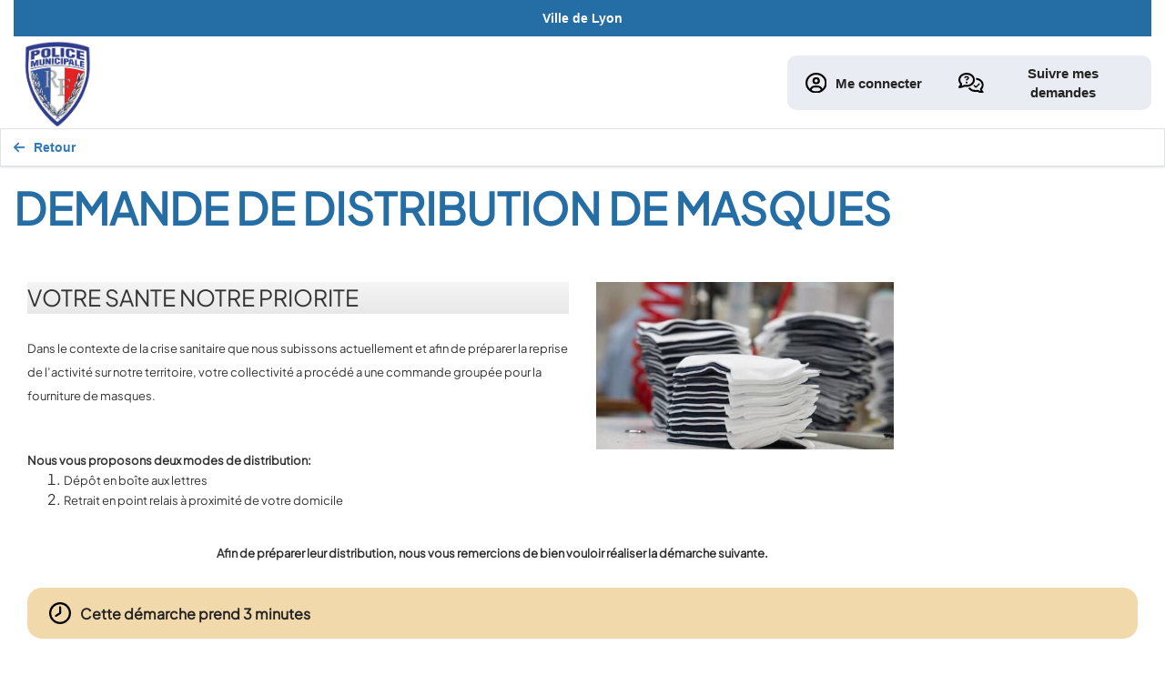

--- FILE ---
content_type: text/html; charset=utf-8
request_url: https://police.ypok.eu/demarche/135/21
body_size: 9133
content:
  <!DOCTYPE html>
  <html lang="fr">
  
  <head>
    <meta http-equiv="X-UA-Compatible" content="IE=edge,chrome=1"/>
    <meta charset="utf-8">
    <meta name="viewport" content="width=device-width, initial-scale=1.0">
    
    <title>
      
      Votre portail de démarches      :
              Bienvenue
          </title>
    
            
    <link rel="stylesheet" type="text/css" media="all" href="/css/front/v2/bootstrap.min.css" />
<link rel="stylesheet" type="text/css" media="all" href="/css/front/v2/ygrc.css?_id=2a76c0ec" />
<link rel="stylesheet" type="text/css" media="screen" href="/css/fontawesome/css/solid.min.css" />
<link rel="stylesheet" type="text/css" media="screen" href="/css/fontawesome/css/brands.min.css" />
<link rel="stylesheet" type="text/css" media="screen" href="/css/fontawesome/css/fontawesome.min.css" />
<link rel="stylesheet" type="text/css" media="all" href="/css/bootstrap-4-parts.css" />
<link rel="stylesheet" type="text/css" media="screen" href="/css/front/animate.css" />
<link rel="stylesheet" type="text/css" media="screen" href="/css/front/awesome-bootstrap-checkbox.css" />
    
            
    <link rel="stylesheet"
          href="/main/YGRCStyle?_id=1709054109">
    
    <link type="text/css" rel="stylesheet"
          href="/css/front/v2/newdesign.css?_id=4a631c2129b848d423a3329c65138afae8f7922e">
    
        
    <link rel="apple-touch-icon" sizes="144x144"
          href="/images/front/v2/clients/police/ico/apple-touch-icon-144.png">
    <link rel="apple-touch-icon" sizes="114x114"
          href="/images/front/v2/clients/police/ico/apple-touch-icon-114.png">
    <link rel="apple-touch-icon" sizes="72x72"
          href="/images/front/v2/clients/police/ico/apple-touch-icon-72.png">
    <link rel="apple-touch-icon"
          href="/images/front/v2/clients/police/ico/apple-touch-icon-57.png">
    <link rel="shortcut icon"
          href="/images/front/v2/clients/police/favicon.ico?_id=2f9d539e1b0287e13cca73ba10db40f9780da41c">
    
    <script type="text/javascript" src="/js/front/v2/jquery.min.js"></script>
<script type="text/javascript" src="/js/front/v2/bootstrap.min.js"></script>
<script type="text/javascript" src="/js/front/v2/jquery-migrate.min.js"></script>
<script type="text/javascript" src="/js/front/v2/ygrc.js"></script>
<script type="text/javascript" src="/js/backagent/jquery.ajaxloader.js"></script>
    
    <script type="text/javascript">
      
      var isChrome = /Chrome/.test(navigator.userAgent) && /Google Inc/.test(navigator.vendor);
      setTimeout(function () {
        if (isChrome)
          $('.datetimepicker, input[autocomplete="off"]').attr('autocomplete', 'nope');
        else
          $('.datetimepicker').attr('autocomplete', 'off');
      }, 2000);
    
    </script>
    
          <script>

        function deleteGACookies() {
          const domain = '.' + location.hostname.split('.').slice(-2).join('.');
          document.cookie.split(';').forEach(c => {
            const name = c.split('=')[0].trim();
            if (name.startsWith("_ga")) {
              document.cookie = `${name}=;expires=Thu, 01 Jan 1970 00:00:00 GMT;path=/;domain=${domain};SameSite=None;Secure`;
            }
          });
        }

        $(document).ready(function () {
          deleteGACookies();
        })
      </script>
        
        
    <!--[if lt IE 19]>
    <script type="text/javascript" src="/js/front/v2/html5shiv.min.js"></script>
    <script type="text/javascript" src="/js/front/v2/respond.min.js"></script>
    <![endif]-->
  </head>
  <body>
  
  <div
      class="body_div d-flex flex-column align-items-center overflow-hidden">
    

<div id="page_header" class="d-flex flex-column align-items-center w-100 d-print-none"

          style="box-shadow: 0 1px 3px 0 rgb(0 0 0 / 0.1), 0 1px 2px -1px rgb(0 0 0 / 0.1); z-index: 10;"
    >
  <header class="hidden-print w-100">
        
                
      <div class="container-fluid max-page-width">
        <div class="row">
          <div class="col-sm-12">
            <div class="bandeau"
                 onclick="window.location.href='///' " data-fc-header-banner data-fc-ignore >
              Ville de Lyon            </div>
          </div>
        </div>
      </div>
    
  </header>
  
  <div class="container-fluid page_header_size">
    <div class="row">
      <div class="col-sm-12 max-page-width">
        <div class="navigationBanner d-flex align-items-center" data-fc-header-navigationbanner data-fc-ignore>
          <nav class="navbar navbar-row header-row flex-grow-1 position-relative">
            <div class="navbar-header text-header">
              <div class="d-flex justify-content-between">
                <div style="width: 60%" class="d-flex align-items-center">
                  <a href="/">
                                          <img class="logo_responsive" src="/images/logo/logo PM.png" />                                      </a>
                </div>
                <div class="resp_my_account d-flex align-items-center justify-content-end" style="width: 30%">
                                      <a id='account_resp' class="navbar-toggle" data-toggle='dropdown'
                       aria-expanded='false' data-fc-header-user-style data-fc-ignore                       style="display: flex!important; width: auto!important; height: auto!important; padding-top: 0.5em!important; padding-bottom: 0.5em!important;">

                                              <span class="text-uppercase mr-2">
                          <img src='/index.php/icons/Fontawesome/regular/circle-user.svg?fa-primary=%23000000' style="height: 1.5em;" />                        </span>
                        Connexion
                        <!--                        -->                                          </a>
                                  </div>
              </div>

            </div>
            <div class="navbar-collapse menu_big hidden-xs hidden-sm p-0">

                              <ul class="navbar-nav notAuth d-flex">
                                    <li class="d-flex align-items-center">
                    <div>
                                              <a href="/">
                          <img class="visible-print logal_not_authenticated" src="/images/logo/logo PM.png"
                              data-fc-header-logo-style data-fc-ignore                          >
                        </a>
                                          </div>
                  </li>

                  

                  <li class="flex-grow-1"></li>

                  <li class="float-none">
                                        <div data-fc-header-user-wrapper data-fc-ignore>
                      <a id="login" class=""
                         href="/se-connecter"
                          data-fc-header-user-style data-fc-ignore                      >
                        <img src='/index.php/icons/Fontawesome/regular/circle-user.svg?fa-primary=%23000000' style="height: 1.5em;" class="mr-3" />                        Me connecter                      </a>
                                              <a href="/demarche-suivi"
                            data-fc-header-user-style data-fc-ignore                        >
                          <img src='/index.php/icons/Fontawesome/regular/comments-question-check.svg?fa-primary=%23000000' style="height: 1.5em;" class="mr-3" />                          Suivre mes demandes                        </a>
                        </div>
                                                            </li>
                </ul>
                          </div>

            <div class="navbar-collapse menu_small_account hidden-lg hidden-md px-0 position-absolute"
                 style="display:none; top: 100%; left: 0; width: 100%;">

              <ul class="nav navbar-nav mx-auto"
                  data-fc-header-user-list-wrapper data-fc-ignore              >

                
                  <li class="resp-menu">
                    <a class="message_link" href="/se-connecter"
                        data-fc-header-user-list-style data-fc-ignore                    >
                      <img src='/index.php/icons/Fontawesome/regular/circle-user.svg?fa-primary=%23000000' style="height: 1.75em; margin-right: 1em;" />                      Me connecter                    </a>
                  </li>

                  <li class="resp-menu">
                    <a class="message_link" href="/demarche-suivi"
                        data-fc-header-user-list-style data-fc-ignore                    >
                      <img src='/index.php/icons/Fontawesome/regular/comments-question-check.svg?fa-primary=%23000000' style="height: 1.5em;" class="mr-3" />                      Suivre mes demandes                    </a>
                  </li>

                              </ul>
            </div>

          </nav>
        </div>
      </div>
    </div>
  </div>


      <div id="backButton" class="w-100 py-3 px-xs-3 border border-top hidden-print">
      <div class="container-fluid p-0">
        <div class="row">
          <div class="col-md-10 col-sm-offset-1 col-sm-10 col-md-offset-1  max-page-width">
            <div class="d-flex align-items-center m-auto">
              <a href="javascript:; history.back()"
                 class="d-flex align-items-center font-weight-bold text-decoration-none">
                <i class="fa fa-arrow-left mr-3"></i> Retour
              </a>
            </div>
          </div>
        </div>
      </div>
    </div>
  </div>


<div class="modal" id="colorbox"></div>
<div class="modal" id="colorbox_loading"></div>

<script type="text/javascript">
  $('#triangle').hide();

  var _header_height = 0;
  var _nav_height = 0;

  $(window).load(function () {
            _header_height = $('.form-title').outerHeight(true);
    _nav_height = $('.navbar-default').outerHeight(true);
    //$('.navbar-collapse').affix({ offset: { top: _header_height } });
      });

  function fchover(element) {
    element.setAttribute('src', '/images/franceconnect/franceconnect-bouton-hover.png');
  }

  function fcunhover(element) {
    element.setAttribute('src', '/images/franceconnect/franceconnect-bouton.png');
  }

  $(document).ready(function () {

    $('#menu-r').click(function () {
      if ($('.menu_small').css('display') == 'none') {

        $('#account_resp').attr('aria-expanded', 'false');
        $('.menu_small_account').children('ul').css('display', 'none');

        $('.menu_small').css('display', 'block');
        $(this).html('<i class="fa fa-close-spe "></i><p>Menu</p>');
      } else {
        $('.menu_small').css('display', 'none');
        $(this).html('<i class="fa fa-reorder fa-ste"></i><p>Menu</p>');
      }
    });
    $('.logal, .logal_not_authenticated').click(function () {
      window.location.href = "/";
    });

    $(".clear").children('i').click(function () {
      $("body, html").animate({scrollTop: 0});
    });

    $('#idforjs').hover(function () {
      return false;
    }, function (event) {
      var element = $(this).children('a[id="vert"]');
      if ($(element).find('i.fa').hasClass('fa-angle-down')) {
        $(element).parent('li').children('ul').css('display', 'none');
        $(element).css('color', '#434343');
        $(element).parent('li').removeClass('Opened');
      }
    });
    $('#vert').hover(function (event) {
      if ($(this).parent('li').children('ul').css('display') == 'none' && $(window).width() > 992) {
        // $(this).find('i.fa').removeClass('fa-angle-down').addClass('fa-angle-up');
        $(this).parent('li').children('ul').css('display', 'block');
        $(this).css('color', '#');
        $(this).parent('li').addClass('Opened');
      } else {
        //   $(this).find('i.fa').removeClass('fa-angle-up').addClass('fa-angle-down');

      }
    }, function (event) {

    });

    // $('.menu_my_account').hover(function () {
    //   return false;
    // }, function (event) {
    //   var element = $('#account');
    //   if ($(element).find('i.fa').hasClass('fa-angle-down')) {
    //
    //     $(element).find('i.fa').removeClass('fa-angle-down').addClass('fa-angle-up');
    //
    //     $(element).parent('td').parent('tr').parent('tbody').parent('table').parent('div').children('ul').css('display', 'block');
    //   } else {
    //
    //     $(element).find('i.fa').removeClass('fa-angle-up').addClass('fa-angle-down');
    //
    //     $(element).parent('td').parent('tr').parent('tbody').parent('table').parent('div').children('ul').css('display', 'none');
    //   }
    // });

    $('#account').click(function () {

      let dropdownToggle = $(this);
      

      // Non ouvert, doit ouvrir le menu
      if (!$(this).hasClass('dropdownOpen')) {
        $(this).addClass('dropdownOpen');
        dropdownToggle.find('.fa').css('transform', 'scale(1, -1)');
        $('.accountDropdown').fadeIn(100);
        $('#triangle').fadeIn(100);

        // Déjà ouvert, doit fermer le menu
      } else {
        $(this).removeClass('dropdownOpen');
        dropdownToggle.find('.fa').css('transform', 'scale(1, 1)');
        $('.accountDropdown').fadeOut(100);
        $('#triangle').fadeOut(100);

      }
    });


    $('#account_resp').click(function (event) {
      if ($(this).attr('aria-expanded') === 'false' || !$(this).attr('aria-expanded')) {
        $('.menu_small').css('display', 'none');
        //$('#menu-r').html('<i class="fa fa-reorder fa-2x"></i><p>Menu</p>');
        $(this).attr('aria-expanded', 'true');
        $('.menu_small_account').css('display', 'block');
      } else {
        $(this).attr('aria-expanded', 'false');
        $('.menu_small_account').css('display', 'none');
      }
    });

    $('#small-menu').click(function () {
      if ($(window).width() <= 992) {
        if ($(this).parent('li').children('ul').css('display') == 'none') {
          $(this).parent('li').children('ul').css('display', 'block');
          $(this).children('i').removeClass('fa-angle-down').addClass('fa-angle-up');
        } else {
          $(this).parent('li').children('ul').css('display', 'none');
          $(this).children('i').removeClass('fa-angle-up').addClass('fa-angle-down');
        }
      }
    });


    $('#paiements-menu, .approach_sub, .approach_submenu_btn, #paiements-menu_resp').click(function (e) {
      e.preventDefault();
    });

    $('#payments').click(function (e) {
      e.preventDefault();
      var payment = $('.dropdown-menu-payments');
      if (payment.attr('data-open') == 'open') {
        payment.attr('data-open', 'close');
        payment.hide();
        $('#payment').find('i.fa-angle-up').removeClass('fa-angle-up').addClass('fa-angle-down');
      } else {
        payment.attr('data-open', 'open');
        payment.show();
        $('#payment').find('i.fa-angle-down').removeClass('fa-angle-down').addClass('fa-angle-up');
      }
    });


    $('.approach_submenu_btn').click(function () {

      var paiementsmenu = $('.dropdown-menu-paiements');
      if ($('.submenu_approach').attr('data-open') == 'close') {
        $('.submenu_approach').show();
        $('.approach_submenu_btn').find('i.fa-angle-down').removeClass('fa-angle-down').addClass('fa-angle-up');
        $('.submenu_approach').attr('data-open', 'open');

        paiementsmenu.attr('data-open', 'close');
        paiementsmenu.hide();
        $('#paiements-menu').find('i.fa-angle-up').removeClass('fa-angle-up').addClass('fa-angle-down');
      } else {
        $('.submenu_approach').attr('data-open', 'close');
        $('.submenu_approach').hide();
        $('.approach_submenu_btn').find('i.fa-angle-up').removeClass('fa-angle-up').addClass('fa-angle-down');

        paiementsmenu.attr('data-open', 'open');
        paiementsmenu.show();
        $('#paiements-menu').find('i.fa-angle-down').removeClass('fa-angle-down').addClass('fa-angle-up');
      }
    });


    $('#paiements-menu').click(function () {
      var paiementsmenu = $('.dropdown-menu-paiements');

      if (paiementsmenu.attr('data-open') == 'open') {

        paiementsmenu.attr('data-open', 'close');
        paiementsmenu.hide();

                $('#trapeze').attr('style', 'border-bottom: ' + 353 + 'px ' + 'solid ' + ' #005599');
        
        $('#triangle').attr('style', 'top : 459px ');
        $('#paiements-menu').find('i.fa-angle-up').removeClass('fa-angle-up').addClass('fa-angle-down');

      } else {
        paiementsmenu.attr('data-open', 'open');
        paiementsmenu.show();

        var high = paiementsmenu.height();
        var high2 = 353;
        var total = high + high2;

                $('#trapeze').attr('style', 'border-bottom: ' + total + 'px ' + 'solid' + ' #005599');
        
        var top = total + 106;

        $('#triangle').attr('style', 'top : ' + top + 'px');
        $('#paiements-menu').find('i.fa-angle-down').removeClass('fa-angle-down').addClass('fa-angle-up');

        $('.dropdown-menu-approach').attr('data-open', 'close');
        $('.dropdown-menu-approach').hide();
        $('.dropdown-menu-approach').parent().find('i.fa-angle-up').removeClass('fa-angle-up').addClass('fa-angle-down');
      }
    });

    $('#approach').click(function () {
      var approach = $('.dropdown-menu-approach');

      if (approach.attr('data-open') == 'open') {
        approach.attr('data-open', 'close');
        approach.hide();

                $('#trapeze').attr('style', 'border-bottom: ' + 353 + 'px ' + 'solid' + ' #005599');
        
        $('#triangle').attr('style', 'top : 459px ');
        $('#approach').find('i.fa-angle-up').removeClass('fa-angle-up').addClass('fa-angle-down');

        $('.submenu_approach').show();
        $('.approach_submenu_btn').find('i.fa-angle-down').removeClass('fa-angle-down').addClass('fa-angle-up');
        $('.submenu_approach').attr('data-open', 'open');

      } else {
        approach.attr('data-open', 'open');
        approach.show();
        var size = $('.dropdown-menu-approach').height();
        var size2 = 353;
        var total = size + size2;
                $('#trapeze').attr('style', 'border-bottom: ' + total + 'px ' + 'solid' + ' #005599');
        
        var top = total + 106;
        $('#triangle').attr('style', 'top : ' + top + 'px');

        $('#approach').find('i.fa-angle-down').removeClass('fa-angle-down').addClass('fa-angle-up');

        $('.submenu_approach').attr('data-open', 'close');
        $('.submenu_approach').hide();
        $('.approach_submenu_btn').find('i.fa-angle-up').removeClass('fa-angle-up').addClass('fa-angle-down');

        $('.dropdown-menu-paiements').attr('data-open', 'close');
        $('.dropdown-menu-paiements').hide();

        $('#paiements-menu').find('i.fa-angle-up').removeClass('fa-angle-up').addClass('fa-angle-down');

      }
    });

    $('#paiements-menu_resp').click(function () {
      var paiementsmenu = $('.dropdown-menu-paiements_resp');
      if (paiementsmenu.attr('data-open') == 'open') {
        paiementsmenu.attr('data-open', 'close');
        paiementsmenu.hide();
        $('#paiements-menu_resp').find('i.fa-angle-up').removeClass('fa-angle-up').addClass('fa-angle-down');
      } else {
        paiementsmenu.attr('data-open', 'open');
        paiementsmenu.show();
        $('#paiements-menu_resp').find('i.fa-angle-down').removeClass('fa-angle-down').addClass('fa-angle-up');
      }
    });

    if ($.browser.msie == true || $.browser.version <= 25) {
      $('body').attr('class', 'ie');
    }

      });
</script>
  <script src="https://fcp.integ01.dev-franceconnect.fr/js/franceconnect.js"></script>

  <script>

    function deleteGACookies() {
      const domain = '.' + location.hostname.split('.').slice(-2).join('.');
      document.cookie.split(';').forEach(c => {
        const name = c.split('=')[0].trim();
        if (name.startsWith("_ga")) {
          document.cookie = `${name}=;expires=Thu, 01 Jan 1970 00:00:00 GMT;path=/;domain=${domain};SameSite=None;Secure`;
        }
      });
    }

    $(document).ready(function(){
      deleteGACookies();
    })
  </script>
    <div id="page_container">
      <noscript>
        <div class="alert alert-danger">
          <h4>Javascript est désactivé sur votre navigateur.</h4>
          <p>Javascript est obligatoire afin d'utiliser cette plate-forme. Vous pouvez consulter <a
                href="http://www.enable-javascript.com/fr/" class="alert-link">cette page</a> afin de
            savoir comment
            activer Javascript sur votre navigateur.</p>
        </div>
      </noscript>
      
      
      <div class="container-fluid">
        <div class="row">
          <div class="col-sm-12">
            <div class="position-relative fc-page-background">
              
                            
              
              


  <div class="container-fluid">

    
    <div class="row">

      <div class="col-sm-12 p-0">

        <script type="application/javascript">

          function OpenExternalLink() {
                        $('body').attr("onclick", "");
          }
        </script>

        <style>
          @media only screen and (max-width: 844px) {
            #approach_terms_of_use_acceptance + label {
              width: auto;
            }
          }

          @media only screen and (max-width: 625px) {

          }

          .help-block {
            color: #A21F1D;
          }

                  </style>

        <!--pour les news-->
                <!--end html news-->

                <!--  Appairage Création de compte  -->
                        <!--  Fin appairage Création de compte -->
                  <div class="account-form container-fluid p-0">

            <div class="row">
              <div class="col-sm-12">
                <h1 class="form-title pb-0">
                  <p class='second_title m-0'>
                    DEMANDE DE DISTRIBUTION DE MASQUES                  </p>
                </h1>
              </div>
            </div>

            <div class="row">
              <div class="col-sm-12">
                <div class="container-fluid bg-white pt-5" id="initialisation-text">
                  <!--  Appairage  -->
                                    <!--  Fin appairage  -->
                  
                    <div class="row">
                      <div class="col-md-12">

                        
                          <div class="tableblack" style="word-wrap: break-word;max-width:100%;">
                            
                              <!DOCTYPE html PUBLIC "-//W3C//DTD XHTML 1.0 Transitional//EN" "http://www.w3.org/TR/xhtml1/DTD/xhtml1-transitional.dtd">
<html>
<head>
<style>
.special_title {
border: none;
font-size: 25px;
}
.special_title_div{
background-image: linear-gradient(to bottom, #f5f5f5 0%, #e8e8e8 100%);
}
</style>
</head>
<body>
<div class="row">
<div class="col-md-6">
<div class="special_title_div"><span class="special_title">VOTRE SANTE NOTRE PRIORITE</span></div>
<div>
<h3><span style="font-size: small;">Dans le contexte de la crise sanitaire que nous subissons actuellement et afin de préparer la reprise de l’activité sur notre territoire, votre collectivité a procédé a une commande groupée pour la fourniture de masques.</span></h3>
</div>
</div>
<div class="col-md-6"><img src="https://police.ypok.eu/js/kcfinder-2.51/upload/image/MjAyMDA0NWQ4N2E4MDJlOWRkNmE4NGM0ZGYxYjRlMjhkMTM1MWE.jpg" alt="Distribution de masques" width="327" height="184" /></div>
<div class="col-md-6"><span style="font-size: small;"><strong>Nous vous proposons deux modes de distribution:<br /></strong></span><ol>
<li><span style="font-size: small;">Dépôt en boîte aux lettres </span></li>
<li><span style="font-size: small;">Retrait en point relais à proximité de votre domicile</span></li>
</ol></div>
<div class="col-md-8 col-md-offset-2">
<h3><span style="font-size: small;"><strong>Afin de préparer leur distribution, nous vous remercions de bien vouloir réaliser la démarche suivante.</strong></span></h3>
</div>
</div>
</body>
</html>                                                      </div>

                                                                                <h2 class="process-duration">
                              <img src='/index.php/icons/Fontawesome/regular/clock-eight.svg?fa-primary=%23000000' style="height: 1.5em;" class="mr-3" />
                              Cette démarche prend 3                              minutes</h2>
                          
                          
                            <div class="container-fluid">
                              <div class="row">
                                <div class="col-xs-12 col-md-10 col-md-offset-1">
                                                                    <style>
                                    .apform {
                                      width: 100%;
                                      height: 100%;
                                      margin: auto;
                                      text-align: center;
                                    }

                                  </style>
                                  <form class="apform"
                                        action="/demarche/135/21?wsId="
                                        method="POST">
                                    
                                    <input type="hidden" name="approach[id]" value="" id="approach_id" /><input type="hidden" name="approach[town_parameter_id]" value="21" id="approach_town_parameter_id" /><input type="hidden" name="approach[home_user_id]" id="approach_home_user_id" /><input type="hidden" name="approach[approach_status_current_id]" value="1" id="approach_approach_status_current_id" /><input type="hidden" name="approach[teleprocedure_id]" value="135" id="approach_teleprocedure_id" /><input type="hidden" name="approach[home_user_applicant_id]" id="approach_home_user_applicant_id" /><input type="hidden" name="approach[yaml_values]" value="" id="approach_yaml_values" /><input type="hidden" name="approach[json_values]" value="[]" id="approach_json_values" />                                    
                                      
                                        <div class='ugc checkbox checkbox-primary'>
                                          <input autocomplete="off" type="checkbox" name="approach[terms_of_use_acceptance]" id="approach_terms_of_use_acceptance" />                                          <label for="approach_terms_of_use_acceptance"></label>
                                          J'accepte les <a
                                            href="/approach/showCgu/tpid/135"
                                            class="colorbox link">conditions générales d'utilisation du service</a>
                                        </div>
                                                                                                                                                          
                                      <!-- Consentement RGPD -->
                                                                                                                        <input type="hidden" name="consent_home_user[home_user_id]" id="consent_home_user_home_user_id" /><input type="hidden" name="consent_home_user[teleprocedure_id]" value="135" id="consent_home_user_teleprocedure_id" /><input type="hidden" name="consent_home_user[consent_data_id]" value="61" id="consent_home_user_consent_data_id" /><input type="hidden" name="consent_home_user[approach_id]" id="consent_home_user_approach_id" />                                          <div class='ugc checkbox checkbox-primary'>
                                            <input type="checkbox" name="consent_home_user[consent_acceptance]" id="consent_home_user_consent_acceptance" />                                            <label for="consent_home_user_consent_acceptance"></label>
                                            Je consens à <a
                                              href="/approach/showConsentData/id/61/tp_id/135"
                                              class="colorbox link">l'utilisation de mes données personnelles dans le
                                              cadre de cette
                                              démarche en ligne</a>, conformément au Règlement Général de Protection des
                                            Données
                                            (RGPD).
                                            <a class="colorbox link" href="/main/privacyRules">Consulter les règles de confidentialité du site.</a>                                          </div>
                                                                                                                                                                                                                                      <div class="alert alert-danger">Attention : Afin d'utiliser ce service, vous devez
                                        vous
                                                                                  <a href="/se-connecter?tpid=135&commune=21"
                                             class="alert-link">identifier</a> ou
                                          <a href="/creer-mon-compte"
                                             class="alert-link">créer
                                            un compte</a>.
                                                                              </div>
                                    
                                                                      </form>
                                                                </div>

                              </div>
                              <div class="row">
                                <div class="col-sm-12">
                                  <div class="dotted-border"></div>
                                </div>
                              </div>
                            </div>

                          
                          
                      </div>

                    </div>

                                  </div>
              </div>
            </div>
          </div>

                <script type="text/javascript">

          $("#start-approach").click(function (e) {
            isSomethingLoading(true);
            var url = $('#apform').attr('href');

            e.preventDefault();

            $.ajax({
              url: "/prevent-duplicate",
              method: "get",
              data: {
                tpid: "135",
                townId: "21",
                approachId: ""
              },
              beforeSend: function () {
                $('#page_content').openLoadingDiv("2rem", "Chargement en cours...");
              },
              success: function (data) {
                try {
                  data = JSON.parse(data);

                  if (data.status === "success") {
                    $('.apform').submit();
                    // window.location = url;
                  }
                } catch (e) {
                  $('#colorbox').html(data);
                  $('#colorbox').modal();
                  fixHeightColorbox();
                  $('#colorbox').modal('handleUpdate');
                }
              },
              complete: function () {
                $('#page_content').closeLoadingDiv();
              }
            });
          });

          $(document).ready(function () {
            $('body').attr("onclick", "OpenExternalLink();");
            $('body').click();
            if ($('.account-form').height() < 800) {
              $('.clear').attr('style', 'display:none;');
            }
            $('body').attr('class', $('body').attr('class') + ' init');
            $('.form-content > p').css('margin-left', '70px');
            $('.form-content > a:not(#button_start_tp)').css('margin-left', '70px');
            $('.form-content ul').css('margin-left', '70px');

            /*
            if ($.browser.msie != true && $.browser.version > 11) {
              setIconsWithTitles();
            } else {
              setIconsWithTitlesForIE();
            }
*/
            $('label[for="approach_terms_of_use_acceptance"]').click(function () {
              $('#home_user_accepted_cgu_terms_of_use_acceptance').click();
            });

            $('#approach_terms_of_use_acceptance').change(function () {
              enabledToStartApproach();
            });

            $('#home_user_accepted_cgu_terms_of_use_acceptance').change(function () {
              enabledToStartApproach();
            });

            $('#consent_home_user_consent_acceptance').change(function () {
              enabledToStartApproach();
            });

            function enabledToStartApproach() {
              if (($('#consent_home_user_consent_acceptance').length == 0 || ($('#consent_home_user_consent_acceptance').length > 0 && $('#consent_home_user_consent_acceptance').is(':checked'))) &&
                (($('#approach_terms_of_use_acceptance').length == 0 && $('#home_user_accepted_cgu_terms_of_use_acceptance').length == 0) ||
                  ($('#approach_terms_of_use_acceptance').length > 0 && $('#approach_terms_of_use_acceptance').is(':checked')) ||
                  ($('#home_user_accepted_cgu_terms_of_use_acceptance').length > 0 && $('#home_user_accepted_cgu_terms_of_use_acceptance').is(':checked')))) {
                $('#start-approach').prop('disabled', false);
                $('#start-approach').removeAttr("disabled");
              } else {
                $('#start-approach').prop('disabled', true);
              }
            }

            
            // Défilement des actualités
            var news = $('.news_telex');
            var news_index = -1;
            //Debug lors de l'initialisation de la page
            $('.news_telex').each(function (index, element) {
              element.setAttribute('style', 'display:none');
            });

            if (($('#approach_terms_of_use_acceptance').length > 0)) {
              //Add bf pour le bug reproductible sous chrome uniquement
            }

            function showNextNews() {
              ++news_index;
              news.eq(news_index % news.length)
                .fadeIn(1000)
                .delay(3000)
                .fadeOut(1000, showNextNews);
            }

            showNextNews();
            // end script news
          });

          function setIconsWithTitles() {
            var titles = $('h2:not([class])');
            for (var i = 0; i < titles.length; i++) {
              var text = titles[i].innerText;
              if (text.toLocaleLowerCase().includes("tarif") || text.toLocaleLowerCase().includes("coût")) {
                titles[i].innerHTML = '<i class="fa fa-eur"></i> ' + text;
              }
              if (text.toLocaleLowerCase().includes("délais") || text.toLocaleLowerCase().includes("quand")) {
                titles[i].innerHTML = '<i class="fa fa-calendar"></i> ' + text;
              }
              if (text.toLocaleLowerCase().includes("minute")) {
                titles[i].innerHTML = '<i class="fa fa-clock-o"></i> ' + text;
              }
              if (text.toLocaleLowerCase().includes("à fournir") || text.toLocaleLowerCase().includes("comment") || text.toLocaleLowerCase().includes("quoi")) {
                titles[i].innerHTML = '<i class="fa fa-file-text-o"></i> ' + text;
              }
              if (text.toLocaleLowerCase().includes("qui peut faire") || text.toLocaleLowerCase().includes("qui")) {
                titles[i].innerHTML = '<i class="fa fa-user"></i> ' + text;
              }
              if (!titles[i].innerHTML.includes("<i class=") && titles[i].innerText.length > 1) {
                titles[i].innerHTML = '<i class="fa fa-file-text-o"></i> ' + text;
              }
            }
          }

          function setIconsWithTitlesForIE() {
            var titles = $('h2:not([class])');
            for (var i = 0; i < titles.length; i++) {
              var text = titles[i].innerText;
              if (text.toLocaleLowerCase().indexOf("tarif") != -1 || text.toLocaleLowerCase().indexOf("coût") != -1) {
                titles[i].innerHTML = '<i class="fa fa-eur"></i> ' + text;
              }
              if (text.toLocaleLowerCase().indexOf("délais") != -1 || text.toLocaleLowerCase().indexOf("quand") != -1) {
                titles[i].innerHTML = '<i class="fa fa-calendar"></i> ' + text;
              }
              if (text.toLocaleLowerCase().indexOf("minute") != -1) {
                titles[i].innerHTML = '<i class="fa fa-clock-o"></i> ' + text;
              }
              if (text.toLocaleLowerCase().indexOf("à fournir") != -1 || text.toLocaleLowerCase().indexOf("comment") != -1 || text.toLocaleLowerCase().indexOf("quoi") != -1) {
                titles[i].innerHTML = '<i class="fa fa-file-text-o"></i> ' + text;
              }
              if (text.toLocaleLowerCase().indexOf("qui peut faire") != -1 || text.toLocaleLowerCase().indexOf("qui") != -1) {
                titles[i].innerHTML = '<i class="fa fa-user"></i> ' + text;
              }
              if (titles[i].innerHTML.indexOf("<img src=") == -1 && titles[i].innerText.length > 1) {
                titles[i].innerHTML = '<i class="fa fa-file-text-o"></i> ' + text;
              }
            }
          }
        </script>

      </div>
    </div>
  </div>


            </div>
          </div>
        </div>
      </div>
      
      <div class="max-page-width">
        <div class="container-fluid">
          <div class="row">
            <div class="col-sm-12">
              <div>
                                  
  <footer class="hidden-print"
    data-fc-footer-wrapper data-fc-ignore  >
    <div>
      <!DOCTYPE html PUBLIC "-//W3C//DTD XHTML 1.0 Transitional//EN" "http://www.w3.org/TR/xhtml1/DTD/xhtml1-transitional.dtd">
<html>
<head>
</head>
<body>
<div class="row" style="background-color: #246da5; margin-left: initial !important; margin-right: initial !important; padding: 30px 15px; border-radius: 10px;">
<div class="col-md-4 d-flex justify-content-center justify-content-md-start mt-5 mt-md-0">
<div style="width: 80%;">
<div><img style="filter: brightness(0) invert(1);" src="https://chelles.portailcitoyen.eu/js/kcfinder-2.51/upload/image/cropped-cropped-2015-YPOK-LOGO-1%5B1%5D.png" width="181" height="50" /><br /><br /><span style="color: #fff;">YPOK</span><br /><span style="color: #fff;">20 Rue de la Traille</span><br /><span style="color: #fff;">01700 Miribel</span></div>
<br /> <a href="/" style="margin-right: 10px;"> <i class="fa-brands fa-twitter fa-border" style="border-radius: 5rem; color: white; background-color: #606b75; border-color: #606B75; padding: 5px;"></i> </a> <a href="/" style="margin-right: 10px;"> <i class="fa-brands fa-facebook fa-border" style="border-radius: 5rem; color: white; background-color: #606b75; border-color: #606B75; padding: 5px;"></i> </a> <a href="/" style="margin-right: 10px;"> <i class="fa-brands fa-instagram fa-border" style="border-radius: 5rem; color: white; background-color: #606b75; border-color: #606B75; padding: 5px;"></i> </a> <a href="/"> <i class="fa-brands fa-youtube fa-border" style="border-radius: 5rem; color: white; background-color: #606b75; border-color: #606B75; padding: 5px;"></i> </a>
<div class="d-flex w-75 m-auto justify-content-around"></div>
</div>
</div>
<div class="col-md-4 text-center mt-3 mt-md-0">
<div class="d-inline-block text-left">
<p><span style="color: #fff; font-size: 18px;"><b>Horaires d'ouverture<br /></b></span></p>
<span style="color: #fff;">Lundi, mardi, mercredi, jeudi et vendredi :</span><br /><span style="color: #fff;">9h à 12h30 et 14h à 17h30</span><a href="tel:+33130978000" class="d-flex align-items-center mb-2"><svg xmlns="http://www.w3.org/2000/svg" viewbox="0 0 512 512" style="height: 1em;" class="svglink mr-2"><!--! Font Awesome Pro 6.1.2 by @fontawesome - https://fontawesome.com License - https://fontawesome.com/license (Commercial License) Copyright 2022 Fonticons, Inc. --></svg></a><a href="/user/contactAdministrator" class="d-flex align-items-center colorbox" target="_blank"> </a></div>
</div>
<div class="col-md-4 d-flex justify-content-center justify-content-md-end mt-5 mt-md-0">
<div class="px-5" style="width: 80%;">
<div>
<p><b><span style="color: #fff; font-size: 18px;">Standard</span></b><br /><br /><a href="tel:+33472260686" class="mb-2" style="color: #fff;">04 72 26 06 86</a></p>
</div>
</div>
</div>
</div>
</body>
</html>    </div>

    <hr />
    <div class="d-flex justify-content-center align-items-center">
            
                                            <div>
          <a href="/main/privacyRules"
             class="colorbox" data-fc-footer-style data-fc-ignore>
            Politiques de confidentialité          </a>
        </div>
            

      
      <div>
                  <a href="/user/contactAdministrator"
             class="contact_us colorbox" data-fc-footer-style data-fc-ignore>
                      </a>
              </div>

    </div>

  </footer>


<div class="w-100 bg-white">
  <div class="container-fluid">
    <div class="row">
      <div class="col-md-8 col-md-offset-2 hidden-print footer_ygrc"
           style="padding-top: 1rem; padding-bottom: 1rem; text-align:center; color: black;">
        <small>Ce portail est propulsé par YMARKET, une solution open-source de gestion relation citoyens développée par <a
            href="http://www.ypok.com/" target="_blank"><img src="/images/front/v2/ypok.png" /></a></small>
      </div>
    </div>
  </div>
</div>

<script>

  $("footer .colorbox").contextmenu(function (e) {
    e.preventDefault();
  });

  $('footer .colorbox').mousedown(function (e) {
    if (e.which == 2) {
      $.colorbox({
        href: $(this).attr('href')
      });
    }
  });
</script>
                              </div>
            
            </div>
          </div>
        </div>
      </div>
    
    </div>
  </div>
  </body>
  </html>
  
<style>

    /**
    Charte graphique standard
     */
        
    </style>



--- FILE ---
content_type: text/css; charset=utf-8
request_url: https://police.ypok.eu/main/YGRCStyle?_id=1709054109
body_size: 2340
content:
body > div.body_div [data-fc-header-banner]{
	color: #FFF;
	background-color: #246da5;
	font-weight: bold;
	text-align: center;
	padding-top: 10px;
	padding-bottom: 10px;
	font-size: 20;
	font-style: normal;
}
body > div.body_div [data-fc-header-logo-style]{
	height: 95px;
}
body > div.body_div [data-fc-header-user-wrapper]{
	display: flex;
	justify-content: center;
	align-items: center;
	margin-top: 20px;
	margin-bottom: 20px;
	border-top-right-radius: 10px;
	border-bottom-right-radius: 10px;
	border-bottom-left-radius: 10px;
	border-top-left-radius: 10px;
	flex-direction: row;
	flex-wrap: nowrap;
	overflow: hidden;
}
body > div.body_div [data-fc-header-user-style]{
	color: #242424;
	background-color: #e9ecf2;
	font-weight: bold;
	font-size: 15px;
	text-align: center;
	padding-top: 5px;
	padding-left: 20px;
	padding-bottom: 5px;
	padding-right: 20px;
	height: 60px;
	display: flex;
	flex-direction: row;
	justify-content: center;
	align-items: center;
	fill: #25457d;
}
body > div.body_div [data-fc-header-user-style]:hover{
	color: #242424;
	background-color: #dfe3ec;
}
body > div.body_div [data-fc-header-user-style]:active{
	color: #242424;
	background-color: #dfe3ec;
}
body > div.body_div [data-fc-header-user-style]:focus, body > div.body_div [data-fc-header-user-style]:focus-within{
	color: #242424;
	background-color: #dfe3ec;
}
body > div.body_div [data-fc-header-user-list-style]{
	color: #242424;
	text-align: start;
	width: 100%;
	padding-top: 10px;
	padding-left: 10px;
	padding-bottom: 10px;
	padding-right: 10px;
	display: flex;
	flex-direction: row;
	justify-content: left;
	align-items: center;
}
body > div.body_div [data-fc-header-user-list-style]:hover{
	color: #25457d;
	background-color: #f6f6f6;
}
body > div.body_div [data-fc-header-user-list-wrapper]{
	display: flex;
	justify-content: left;
	align-items: start;
	width: 100%;
	padding-top: 20px;
	padding-bottom: 20px;
	border-top-color: #e9ecf2;
	border-top-width: 1px;
	border-top-style: solid;
	border-left-color: #e9ecf2;
	border-left-width: 1px;
	border-left-style: solid;
	border-bottom-color: #e9ecf2;
	border-bottom-width: 1px;
	border-bottom-style: solid;
	border-right-color: #e9ecf2;
	border-right-width: 1px;
	border-right-style: solid;
	border-top-right-radius: 10px;
	border-bottom-right-radius: 10px;
	border-bottom-left-radius: 10px;
	border-top-left-radius: 10px;
	flex-direction: column;
	background-color: #FFFFFF;
}
body > div.body_div [data-fc-header-navbar-style]{
	display: flex;
	flex-direction: column;
	justify-content: center;
	align-items: center;
	color: #717171;
	font-weight: normal;
	height: 100%;
	margin-right: 2em;
	margin-left: 2em;
}
body > div.body_div [data-fc-header-navbar-style]:hover{
	color: #242424;
}
@font-face{
	font-family: "Plus Jakarta Sans";
	src: url("/fonts/Plus_Jakarta_Sans/PlusJakartaSans-VariableFont_wght.ttf") format("truetype");
}
.fc-page-background{
	background-color: #ffffff;
	font-family: Plus Jakarta Sans;
	font-size: 16px;
}
body > div.body_div [data-fc-footer-wrapper]{
	justify-content: space-around;
	padding-top: 1cm;
	margin-bottom: -102px;
}
body > div.body_div [data-fc-footer-style]{
	font-weight: normal;
	text-decoration-line: none;
	text-decoration-style: unset;
}
.btn.btn-success:not(.dropdown-toggle){
	color: #FFFFFF;
	background-color: #5cb85c;
	font-weight: bold;
	font-size: 15px;
	text-align: center;
	border-top-width: 0px;
	border-left-width: 0px;
	border-bottom-width: 0px;
	border-right-width: 0px;
	border-top-right-radius: 25px;
	border-bottom-right-radius: 25px;
	border-bottom-left-radius: 25px;
	border-top-left-radius: 25px;
	display: flex;
	flex-direction: row;
	justify-content: center;
	align-items: center;
}
.btn.btn-success:not(.dropdown-toggle):hover{
	background-color: #5cb85c;
}
.btn.btn-success:not(.dropdown-toggle):active{
	background-color: #5cb85c;
}
.btn.btn-success:not(.dropdown-toggle):focus, .btn.btn-success:not(.dropdown-toggle):focus-within{
	background-color: #5cb85c;
}
.btn.btn-danger:not(.dropdown-toggle){
	color: #FFFFFF;
	background-color: #920e08;
	font-weight: bold;
	font-size: 15px;
	text-align: center;
	border-top-width: 0px;
	border-left-width: 0px;
	border-bottom-width: 0px;
	border-right-width: 0px;
	border-top-right-radius: 25px;
	border-bottom-right-radius: 25px;
	border-bottom-left-radius: 25px;
	border-top-left-radius: 25px;
	height: 40px;
	display: flex;
	justify-content: center;
	align-items: center;
}
.btn.btn-danger:not(.dropdown-toggle):hover{
	background-color: #920e08;
}
.btn.btn-danger:not(.dropdown-toggle):active{
	background-color: #920e08;
}
.btn.btn-danger:not(.dropdown-toggle):focus, .btn.btn-danger:not(.dropdown-toggle):focus-within{
	background-color: #920e08;
}
.btn.btn-warning:not(.dropdown-toggle){
	color: #242424;
	background-color: #f2d9ab;
	font-weight: bold;
	font-size: 15px;
	text-align: center;
	border-top-width: 0px;
	border-left-width: 0px;
	border-bottom-width: 0px;
	border-right-width: 0px;
	border-top-right-radius: 25px;
	border-bottom-right-radius: 25px;
	border-bottom-left-radius: 25px;
	border-top-left-radius: 25px;
	height: 40px;
}
.btn.btn-warning:not(.dropdown-toggle):hover{
	background-color: #3b588a;
}
.btn.btn-warning:not(.dropdown-toggle):active{
	background-color: #25457d;
}
.btn.btn-warning:not(.dropdown-toggle):focus, .btn.btn-warning:not(.dropdown-toggle):focus-within{
	background-color: #25457d;
}
.btn.btn-primary:not(.dropdown-toggle){
	color: #FFFFFF;
	background-color: #25457d;
	font-weight: bold;
	font-size: 15px;
	text-align: center;
	border-top-width: 0px;
	border-left-width: 0px;
	border-bottom-width: 0px;
	border-right-width: 0px;
	border-top-right-radius: 25px;
	border-bottom-right-radius: 25px;
	border-bottom-left-radius: 25px;
	border-top-left-radius: 25px;
	height: 40px;
	display: flex;
	flex-wrap: nowrap;
	justify-content: center;
	align-items: center;
}
.btn.btn-primary:not(.dropdown-toggle):hover{
	background-color: #3b588a;
}
.btn.btn-primary:not(.dropdown-toggle):active{
	background-color: #25457d;
}
.btn.btn-primary:not(.dropdown-toggle):focus, .btn.btn-primary:not(.dropdown-toggle):focus-within{
	background-color: #25457d;
}
.btn.btn-info:not(.dropdown-toggle){
	color: #FFFFFF;
	background-color: #2889c7;
	font-weight: bold;
	font-size: 15px;
	text-align: center;
	border-top-width: 0px;
	border-left-width: 0px;
	border-bottom-width: 0px;
	border-right-width: 0px;
	border-top-right-radius: 25px;
	border-bottom-right-radius: 25px;
	border-bottom-left-radius: 25px;
	border-top-left-radius: 25px;
	height: 40px;
}
.btn.btn-info:not(.dropdown-toggle):hover{
	background-color: #2889c7;
}
.btn.btn-info:not(.dropdown-toggle):active{
	background-color: #2889c7;
}
.btn.btn-info:not(.dropdown-toggle):focus, .btn.btn-info:not(.dropdown-toggle):focus-within{
	background-color: #2889c7;
}
.btn.btn-default:not(.dropdown-toggle){
	color: #717171;
	background-color: #f6f6f6;
	font-weight: bold;
	font-size: 15px;
	text-align: center;
	border-top-width: 0px;
	border-left-width: 0px;
	border-bottom-width: 0px;
	border-right-width: 0px;
	border-top-right-radius: 25px;
	border-bottom-right-radius: 25px;
	border-bottom-left-radius: 25px;
	border-top-left-radius: 25px;
	height: 50px;
	display: flex;
	flex-wrap: nowrap;
	justify-content: center;
	align-items: center;
}
.btn.btn-default:not(.dropdown-toggle):hover{
	color: #25457d;
	background-color: #e9ecf2;
}
.btn.btn-default:not(.dropdown-toggle):active{
	color: #25457d;
	background-color: #dfe3ec;
}
.btn.btn-default:not(.dropdown-toggle):focus, .btn.btn-default:not(.dropdown-toggle):focus-within{
	color: #25457d;
	background-color: #dfe3ec;
}
.btn.btn-xs:not(.dropdown-toggle){
	display: flex;
	flex-direction: row;
	justify-content: center;
	align-items: center;
	height: 25px;
	width: 25px;
	border-top-right-radius: 1em;
	border-bottom-right-radius: 1em;
	border-bottom-left-radius: 1em;
	border-top-left-radius: 1em;
	fill: #ffffff;
}
a[href*="http"]:not(.btn):not([data-fc-ignore]){
	color: currentColor;
}
.panel.panel-default .panel-heading{
	color: #25457d;
	background-color: #f6f6f6;
	font-weight: bold;
	border-top-width: 0px;
	border-left-width: 0px;
	border-bottom-width: 0px;
	border-right-width: 0px;
	margin: 0;
}
.panel.panel-default .panel-heading:focus, .panel.panel-default .panel-heading:focus-within{
	color: #e3141f;
}
.panel.panel-default{
	border-top-width: 1px;
	border-right-width: 1px;
	border-bottom-width: 1px;
	border-left-width: 1px;
	border-top-right-radius: 1em;
	border-bottom-right-radius: 1em;
	border-bottom-left-radius: 1em;
	border-top-left-radius: 1em;
	border-top-color: rgba(0, 0, 0, 0.1);
	border-right-color: rgba(0, 0, 0, 0.1);
	border-bottom-color: rgba(0, 0, 0, 0.1);
	border-left-color: rgba(0, 0, 0, 0.1);
	overflow: hidden;
}
.panel.panel-primary .panel-heading{
	color: #ffffff;
	background-color: #25457d;
	font-weight: bold;
	text-align: start;
	border-top-width: 0px;
	border-right-width: 0px;
	border-bottom-width: 0px;
	border-left-width: 0px;
}
.form-title{
	color: #246da5;
	font-size: 48px;
	margin-bottom: 25px;
	font-weight: bold;
}
.section-title{
	color: #246da5;
	background-color: #f6f6f6;
	font-weight: bolder;
	font-size: 18px;
	padding-right: 1.5em;
	padding-left: 1.5em;
	border-top-right-radius: 1em;
	border-bottom-right-radius: 1em;
	border-bottom-left-radius: 1em;
	border-top-left-radius: 1em;
}
.alert.alert-danger{
	color: #d60320;
	background-color: #fce8e9;
	border-top-width: 0px;
	border-right-width: 0px;
	border-bottom-width: 0px;
	border-left-width: 0px;
	font-weight: bold;
	border-top-right-radius: 1em;
	border-bottom-right-radius: 1em;
	border-bottom-left-radius: 1em;
	border-top-left-radius: 1em;
}
.alert.alert-success{
	color: #62765a;
	background-color: #def2d6;
	font-weight: bold;
	border-top-width: 0px;
	border-left-width: 0px;
	border-bottom-width: 0px;
	border-right-width: 0px;
	border-top-right-radius: 1em;
	border-bottom-right-radius: 1em;
	border-bottom-left-radius: 1em;
	border-top-left-radius: 1em;
}
.alert.alert-warning{
	color: #242424;
	background-color: #f2d9ab;
	font-weight: bold;
	border-top-width: 0px;
	border-left-width: 0px;
	border-bottom-width: 0px;
	border-right-width: 0px;
	border-top-right-radius: 1em;
	border-bottom-right-radius: 1em;
	border-bottom-left-radius: 1em;
	border-top-left-radius: 1em;
}
.alert.alert-info{
	color: #435e8d;
	background-color: #e9ecf2;
	font-weight: bold;
	border-top-width: 0px;
	border-left-width: 0px;
	border-bottom-width: 0px;
	border-right-width: 0px;
	border-top-right-radius: 1em;
	border-bottom-right-radius: 1em;
	border-bottom-left-radius: 1em;
	border-top-left-radius: 1em;
}
.modal-title{
	color: #25457d;
}
.modal-content{
	border-top-width: 0px;
	border-right-width: 0px;
	border-bottom-width: 0px;
	border-left-width: 0px;
}
body > div.body_div [data-fc-homepage-news-style]{
	color: #857b85;
	text-align: start;
	font-weight: bold;
	display: flex;
	justify-content: center;
	font-family: Plus Jakarta Sans;
	font-style: normal;
	flex-direction: row;
	align-items: center;
}
body > div.body_div [data-fc-/var/www/ygrc/police/source/web-fonts-plus-jakarta-sans]:hover{
	color: #f2ff00;
	background-color: #db0f1a;
	fill: #0365a6;
}
body > div.body_div [data-fc-homepage-news-wrapper]{
	background-color: #f2d9ab;
	padding-top: 2em;
	padding-bottom: 2em;
	display: flex;
	flex-direction: row;
	justify-content: center;
	align-items: center;
	border-top-color: #f2d9ab;
	border-top-width: 1px;
	border-top-style: solid;
	border-top-right-radius: 12px;
	border-top-left-radius: 12px;
	text-align: start;
	overflow: visible;
	border-right-width: 0px;
	border-right-style: solid;
	border-bottom-width: 0px;
	border-bottom-style: solid;
}
body > div.body_div [data-fc-homepage-slider]{
	border-bottom-left-radius: 1em;
	border-bottom-right-radius: 1em;
}
body > div.body_div [data-fc-homepage-searchbar-style]{
	border-top-width: 0px;
	border-left-width: 0px;
	border-bottom-width: 0px;
	border-right-width: 0px;
	color: #242424;
	font-family: Plus Jakarta Sans;
	font-size: 14px;
	font-style: normal;
	border-top-style: solid;
	border-right-style: solid;
	border-bottom-style: solid;
	border-left-style: solid;
}
body > div.body_div [data-fc-homepage-searchbar-wrapper]{
	background-color: #FFFFFF;
	font-weight: normal;
	font-size: 26px;
	text-align: start;
	padding-top: 10px;
	padding-right: 10px;
	padding-bottom: 10px;
	padding-left: 10px;
	border-top-right-radius: 2em;
	border-bottom-right-radius: 2em;
	border-bottom-left-radius: 2em;
	border-top-left-radius: 2em;
	width: 90%;
	border: 1px solid #ddd;
box-shadow : 1px 0 5px rgb(0 0 0 / 10%);
}
body > div.body_div [data-fc-homepage-searchbar-search-icon]{
	color: #ffffff;
	background-color: #f6f6f6;
	display: flex;
	flex-direction: column;
	justify-content: center;
	align-items: center;
	height: 50%;
	padding-top: 10px;
	padding-left: 10px;
	padding-bottom: 10px;
	padding-right: 10px;
	border-top-right-radius: 2em;
	border-bottom-right-radius: 2em;
	border-bottom-left-radius: 2em;
	border-top-left-radius: 2em;
	fill: #ffffff;
}
body > div.body_div [data-fc-homepage-searchbar-search-result-style]{
	color: #7e7e7e;
	display: flex;
	flex-direction: row;
	justify-content: space-between;
	align-items: center;
	padding-bottom: 10px;
	border-bottom-color: #e7e7e7;
	border-bottom-style: solid;
	border-bottom-width: 1px;
}
body > div.body_div [data-fc-homepage-searchbar-search-result-wrapper]{
	background-color: #FFF;
	padding-bottom: 10px;
	border-top-right-radius: 12px;
	border-bottom-right-radius: 12px;
	border-bottom-left-radius: 12px;
	border-top-left-radius: 12px;
}
body > div.body_div [data-fc-homepage-most-used-tp-style]{
	color: #FFFFFF;
	background-color: #25457d;
	font-weight: bold;
	font-size: 15px;
	text-align: center;
	display: flex;
	justify-content: center;
	align-items: center;
	height: 40px;
	margin-top: 10px;
	margin-right: 5px;
	margin-left: 5px;
	padding-left: 20px;
	padding-right: 20px;
	border-top-right-radius: 3em;
	border-bottom-right-radius: 3em;
	border-bottom-left-radius: 3em;
	border-top-left-radius: 3em;
}
body > div.body_div [data-fc-homepage-most-used-tp-style]:hover{
	color: #FFFFFF;
	background-color: #3b588a;
	text-decoration-line: none;
}
body > div.body_div [data-fc-homepage-service-style]{
	color: #717171;
	font-size: 14px;
}
body > div.body_div [data-fc-homepage-service-style]:hover{
	color: #d60320;
	text-decoration-line: none;
	text-decoration-style: unset;
}
body > div.body_div [data-fc-homepage-service-wrapper]{
	color: #25457d;
	background-color: #f6f6f6;
	border-top-right-radius: 12px;
	border-bottom-right-radius: 12px;
	border-bottom-left-radius: 12px;
	border-top-left-radius: 12px;
	font-weight: bold;
	font-size: 18px;
	text-decoration-line: none;
	text-align: start;
	justify-content: left;
	align-items: center;
}
body > div.body_div [data-fc-homepage-service-wrapper]:hover{
	text-decoration-line: none;
}
body > div.body_div [data-fc-homepage-service-wrapper]:active{
	text-decoration-line: none;
}
body > div.body_div [data-fc-homepage-service-wrapper]:focus, body > div.body_div [data-fc-homepage-service-wrapper]:focus-within{
	text-decoration-line: none;
}
.process-duration{
	color: #242424;
	background-color: #f2d9ab;
	font-weight: bold;
	font-size: 16px;
	display: flex;
	flex-direction: row;
	justify-content: left;
	align-items: center;
	padding-top: 1em;
	padding-left: 1.5em;
	padding-bottom: 1em;
	padding-right: 1.5em;
	border-top-right-radius: 1em;
	border-bottom-right-radius: 1em;
	border-bottom-left-radius: 1em;
	border-top-left-radius: 1em;
}
#start-approach, #button_start_tp{
	font-weight: bold;
	font-size: 16px;
	text-align: center;
	width: 75%;
	padding-top: 1em;
	padding-bottom: 1em;
	border-top-right-radius: 0.5em;
	border-bottom-right-radius: 0.5em;
	border-bottom-left-radius: 0.5em;
	border-top-left-radius: 0.5em;
	color: #FFF;
	background-color: #25457d;
	fill: #FFF;
	display: flex;
	flex-direction: row;
	justify-content: center;
	align-items: center;
	height: 50px;
}
.approachFormStepLabel{
	color: #ffffff;
	background-color: #25457d;
	font-weight: bold;
	padding-top: 1em;
	padding-right: 1em;
	padding-bottom: 1em;
	padding-left: 1em;
	border-top-right-radius: 1em;
	border-bottom-right-radius: 1em;
	border-bottom-left-radius: 1em;
	border-top-left-radius: 1em;
	margin-bottom: 1em;
}
.btn.btn-info-add{
	background-color: #1a73e8;
	font-weight: normal;
	display: flex;
	flex-direction: row;
	justify-content: center;
	align-items: center;
	height: 34px;
	padding-right: 1em;
	padding-left: 1em;
	border-top-right-radius: 0.5em;
	border-bottom-right-radius: 0.5em;
	color: #ffffff;
}
#approach_steps li a:hover, #list-etape-teleprocedure a:hover{
	color: #25457d;
	font-weight: bold;
	border-left-style: solid;
}
#approach_steps li a, #list-etape-teleprocedure a{
	color: #717171;
	background-color: #FFFFFF;
	font-weight: bold;
	border-top-width: 0px;
	border-right-width: 0px;
	border-bottom-width: 0px;
	border-left-color: #FFFFFF;
	border-left-width: 2px;
	border-left-style: solid;
	border-top-right-radius: 0px;
	border-bottom-right-radius: 0px;
	border-bottom-left-radius: 0px;
	border-top-left-radius: 0px;
}
#approach_steps li.active a, #list-etape-teleprocedure a.active{
	color: #25457d;
	background-color: #FFF;
	border-left-color: #25457d;
	border-left-width: 2px;
	border-left-style: solid;
}
#approach_steps ul, #list-etape-teleprocedure{
	padding-top: 1em;
	padding-bottom: 1em;
	border-top-color: #cccccc;
	border-top-width: 1px;
	border-top-style: solid;
	border-right-color: #cccccc;
	border-right-width: 1px;
	border-right-style: solid;
	border-bottom-color: #cccccc;
	border-bottom-width: 1px;
	border-bottom-style: solid;
	border-left-color: #cccccc;
	border-left-width: 1px;
	border-left-style: solid;
	border-top-right-radius: 1em;
	border-bottom-right-radius: 1em;
	border-bottom-left-radius: 1em;
	border-top-left-radius: 1em;
	overflow: hidden;
}


--- FILE ---
content_type: text/css
request_url: https://police.ypok.eu/css/front/v2/newdesign.css?_id=4a631c2129b848d423a3329c65138afae8f7922e
body_size: 18284
content:
/*.xdebug-error{
  display: none;
}*/

/**********************************
        STYLES GENERAUX
        **********************************/
/*html, body {
	height: 100%;
}*/

.globalTitle {
    text-align: center;
}

.navigationBanner {
    border-radius: 10px;
}

#page_container, .max-page-width {
    max-width: 1280px;
}

.page-line-height {
    line-height: 1.42857143;
}

.img-responsive, .thumbnail > img,
.thumbnail a > img,
.carousel-inner > .item > img,
.carousel-inner > .item > a > img {
    width: 100%;
}

.row-eq-height {
    display: -webkit-box;
    display: -webkit-flex;
    display: -ms-flexbox;
    display: flex;
}

.row-eq-height > [class*='col-'] {
    display: flex;
    flex-direction: column;
}

.row-eq-height > div > * {
    height: 100%;
}

.badge-message {
    position: relative;
}

.badge-message[data-badge]:after {
    content: attr(data-badge);
    position: absolute;
    top: -10px;
    right: -10px;
    font-size: 1em;
    background: #777;
    color: #fff;
    width: 18px;
    height: 18px;
    text-align: center;
    line-height: 18px;
    border-radius: 50%;
    box-shadow: 0 0 1px #333;
}

.news_link:hover {
    text-decoration: none !important;
}

.news_link i {
    margin-bottom: 6px;
}

.account_data .clear {
    height: auto;
    top: -10px;
    right: -123px;
}

table .alert {
    margin-bottom: 0;
    margin-top: 0;
    background-color: #fff;
    color: #88858a;
}

.resultreturn {
    margin-left: 40px;
}

.pink {
    color: blue;
}

#rechercheadresse {
    width: 100%;
    border: 3px solid white;
    border-radius: 2px;
    color: #888 !important;
    padding: 3px 10px;
}

.tt-open {
    background-color: white;
    border-radius: 0px 0px 5px 5px;
    padding-bottom: 10px;
}

.tt-suggestion:hover {
    background-color: rgba(136, 136, 136, 0.1);
}

.map_check {
    visibility: visible;
}

.demande .alert-danger {
    background-color: #fce8ed;
    color: #c41d47;
}

.demande .alert-success {
    top: 20px;
    margin-top: 0;
    position: relative;
}

.demande .input-group-addon {
    padding: 4px 12px;
}

.demande .help-block ul {
    list-style: none;
}

.demande .help-block li:before {
    content: "\f071";
    font-family: "FontAwesome";
    padding-right: 4px;
}

.demande .alert-danger h4 {
    font-weight: 600;
}

.demande .help-block, .demande .has-error .control-label {
    color: #c41d47;
}

.demande .has-error .form-control {
    border-color: #c41d47;
    background-color: #fce8ed !important;
}

.tpspan {
    display: inline;
    font-weight: 600;
}

#fconnect-iframe {
    height: 900px !important;
}

h3 {
    font-size: 24px;
    font-weight: 400;
}

.alert-proof {
    color: #706c73;
    font-style: italic;
}

#fconnect-access .logout {
    display: none;
}

.childcontent {
    color: #000000;
}

.tt-dropdown-menu {
    position: absolute !important;
    top: 100% !important;
    z-index: 999 !important;
    right: 24% !important;
    /*width: 100%;*/
}

.map_search {
    margin-left: 48px;
    background: white;
    margin-top: -38px;
    padding-bottom: 6px;
    margin-bottom: 0;
    min-height: 0;
    font-size: 19px !important;
    color: #7C767A;
    padding-top: 7px;
    padding-right: 7px;
    position: absolute;
    z-index: 148;
}

.twitter-typeahead {
    margin-left: 0px;
    background-color: white;
}

.form-group .twitter-typeahead {
    margin-left: 0px;
}

.panel-footer-ste b {
    color: #333333;
}

.ie .map-list {
    display: block !important;
    overflow-y: visible !important;
}

.tt-suggestions {
    overflow-y: auto;
    height: 200px;
}

#school_type_map_icon {
    border-style: solid;
    border-width: 2px;
    border-color: #d9d9d9;
    border-radius: 5px;
    width: 61px;
    font-size: 20px;
}

img.no-resize {
    top: 15px;
    min-height: 40px;
    min-width: 50px;
}

#liaison {
    margin-bottom: 15px;
    padding-top: 20px;
    padding-bottom: 10px;
    vertical-align: middle;
}

.sub_link {
    font-size: 13px;
    font-weight: 400 !important;
    margin-left: 19px;
    display: block;
    padding-bottom: 5px;
    padding-top: 5px;
}

.liaison-content {
    margin-bottom: 20px;
    box-shadow: 5px 5px #9c1134;
}

#liaison > span {
    margin-left: 5px;
}

#liaison > .btn-danger {
    vertical-align: middle;
    margin-right: 5px;
    margin-top: -5px;
}

#account-img a {
    color: #de2251;
}

#account-img {
    margin-top: 5px;
}

.alert-danger {
    border: #c62443 solid 1px;

}

.alert-danger > h4 {
    font-weight: 500;
}

#page_container {
    background-size: 100% 100%;
    position: relative;
    background-position: bottom;
    overflow: hidden;
}

#issue {
    top: -2px;
    margin-left: -175px;
    width: 168%;
}

#issue2 {
    margin-top: -45px;
    margin-left: 18px;
    width: 168%;
}

#page_content {
    background-color: none;
}

.visible-print {
    display: block !important;
}

.correct_table .form-control-static {
    color: #777;
}

body {
    background-image: none;
    background-color: #fff;
    /*color: #fff;*/
    font-family: 'Open Sans', sans-serif !important;
    position: relative;
    overflow-x: hidden;
}

.mask {
    mask: rgba(0, 0, 0, 0.5);
}


#fleche_pied {
    border-color: #fff;
    background-color: transparent;
    position: relative;
    top: -5px;

}

.clear {
    height: 250px;
    text-align: right;
    font-size: 16px;
    color: #fff;
    cursor: pointer;
    vertical-align: bottom;
    margin-top: 20px;
    position: relative;
    right: -31px;
    top: -20px;

}

.init .clear {
    height: 250px;
    text-align: right;
    font-size: 16px;
    color: #fff;
    cursor: pointer;
    vertical-align: bottom;
    margin-top: 20px;
    position: relative;
    right: -20px !important;
    top: -20px;

}

.recap .clear {
    height: 250px;
    text-align: right;
    font-size: 16px;
    color: #fff;
    cursor: pointer;
    vertical-align: bottom;
    margin-top: 20px;
    position: relative;
    right: -103px !important;
    top: -10px;
    margin-left: 122px;
}


.dataTables_wrapper .clear {
    height: inherit;
    text-align: inherit;
    font-size: inherit;
    color: inherit;
    cursor: inherit;
    vertical-align: inherit;
    margin-top: inherit;
    position: inherit;
    right: inherit;
    top: inherit;
    clear: both;
}

::-webkit-input-placeholder {
    font-style: italic;
}

:-moz-placeholder {
    font-style: italic;
}

::-moz-placeholder {
    font-style: italic;
}

:-ms-input-placeholder {
    font-style: italic;
}

#pairing-content #fconnect-access::after {
    border: none;
}

#pairing-content #fconnect-access::before {
    border: none;
}

.demande .btn-annul span .fa {
    margin-top: -7px;
}

.demande .btn-annul span .fa-times {
    margin-top: 0px;
}

#pairing-content #fconnect-access {
    display: block;
    position: relative;
    border: none;
    background-color: transparent;
    box-shadow: none;
    color: #777;
    width: 100%;
    z-index: auto;
    height: 125px;
}

.spanfc {
    color: #034EA2;
}

#pairing-content #fconnect-access > h5 {

    display: none;
}

#pairing-content #fconnect-access > a:nth-of-type(1) {

    display: block;
    width: 100%;
}

#pairing-content #fconnect-access > a:nth-of-type(2) {

    margin-top: 25px;
    display: block;
    width: 100%;
}

#pairing-content #fconnect-access > hr {
    display: none;
}

#pairing-content #fconnect-access > .logout {
    text-align: left;
    margin-left: 45px;
}

#pairing-content #test {
    float: right;
    top: -32px;
    position: relative;
    right: 7px;
    height: 47px;
}

/****************************************
                BARRE DE MENU
****************************************/

.user-select-none {
    user-select: none;
}

.truncate {
    overflow: hidden;
    white-space: nowrap;
}

.navbar-header {
    display: none;
}

.dropdown-menu {
    margin: 0;
    padding: 0;
    margin-bottom: 4px;
    margin-top: 5px;
    top: 99px;
}

.Opened {
    border-top: none;
    border-bottom: none;
}

.resp-menu > .dropdown-toggle {
    margin-right: 18px !important;
}

.dropdown-submenu:hover > .dropdown-menu {
    display: block;
}

#submenu > li > a {
    display: inline;
    color: #6d645d;
}

#submenu > li:hover {
    background-color: #005599;
}

#submenu > li:hover > a {
    color: white;

}

#submenu > li > a:hover, #submenu > li > a:focus {
    text-decoration: none;
    background-image: none;
    color: white;
}

#submenu {
    float: right;
    top: 0;
    left: 100%;
    border-radius: 0px;
    border-color: #e9e5e4;
    border: 2px;
    box-shadow: none;
    text-align: left;
    font-size: 14px;
    margin: 0;
    padding: 0;
    margin-top: 0px;
    margin-left: 30px;
    background-color: #e9e5e4;
}

.dropdown-menu > li > a {
    margin: 0;
    padding: 4px 15px;
}

.dropdown-menu > li > a[id^="hori"] {
    white-space: normal;

}

a[id^="hori"] .fa {
    margin-left: 3px;
}

.dropdown-menu > li > a[id^="hori"]:hover, .dropdown-menu > li > a[id^="hori"]:focus {
    background: none;
}

#submenu > li {
    padding-bottom: 10px;
    padding-top: 10px;
    background-color: white;

}

#dematmenu {
    margin-left: 0;
    padding: 15px 0px 15px 0px;
    border: 1px solid #ccc;
    border: 1px solid rgba(0, 0, 0, .15);
    -webkit-box-shadow: 0 6px 12px rgba(0, 0, 0, .175);
    box-shadow: 0 6px 12px rgba(0, 0, 0, .175);
    left: auto;
}

.dropdown-submenu > a:after {
    display: block;
    content: " ";
    width: 0;
    height: 0;
    margin-top: 5px;
}

.logal {
    vertical-align: middle;
    cursor: pointer;
    max-height: 100px;
    margin-left: auto;
    margin-right: auto;
    max-width: 240px;
}

.logal_not_authenticated {
    vertical-align: middle;
    cursor: pointer;
    margin-left: 0px;
    margin-right: auto;
    max-width: 990px;
}

.dropdown-submenu {
    position: relative;
    border: none;
    box-shadow: none;
    margin-left: 15px;
    margin-right: 15px;
    padding-left: 0;
}

.arr, .arr > i {
    padding-right: 0px;
    float: right;
}

.dropdown-submenu > a {
    text-align: left;
    margin-left: 0;
    padding-left: 0;
    color: #8d8c8a;
    padding-bottom: 5px;
}

.dropdown-submenu > a:hover, .dropdown-submenu > a:focus {
    text-decoration: none;
    color: #de2251;
}

.dropdown-submenu > a {
    float: none;
}

.dropdown-submenu .pull-left {
    float: none;
}

.dropdown-submenu .pull-left > .dropdown-menu {
    left: 100%;
    margin-left: 0px;
}

.dropdown-submenu > .dropdown-menu > li > a {
    margin-left: 10px;
    padding-bottom: 5px;
    padding-right: 5px;
}

.navbar {
    margin-left: 0px;
}

.navbar-nav {
    max-height: 100px;
    position: relative;
    border: none;
    box-shadow: none;
    background-image: none;
}

.menu_big .navbar-nav {
    max-height: 100px;
    margin-left: 0px;
    padding-left: 0px;
    width: 100%;
    list-style-type: none;
}

.navbar-toggle {
    /*background-image: none;*/
}

.navbar .navbar-collapse .navbar-nav li a img {
    margin-left: 0;
    padding-left: 0;
}

.navbar .navbar-collapse .navbar-nav li a:hover {
    text-decoration: none;
}

.navbar-default .navbar-nav > .open > a, .navbar-default .navbar-nav > .open > a:hover, .navbar-default .navbar-nav > .open > a:focus {
    background-color: transparent;
    color: #de2251;
}

.background {

    background-repeat: no-repeat;
    padding-top: 10px;
    position: relative;

    float: right !important;
    height: 120px;
    width: 257px;
    margin-right: 10px;
    top: -9px;

}

.table-condensed {
    overflow-x: hidden;
}

#account-img > img {
    display: block;
    margin: auto;
}

#name {
    font-weight: 600;
}

.diagonal {
    position: absolute;
    min-height: 100px;
    max-height: 100px;
    width: 100%;
}

.right {
    float: right !important;
    padding-right: 0;
    margin-right: 0;
    padding-left: 0;
}

.submenu {
    font-size: 12px;
}


.background .diagonal .right table tr td,
.background .diagonal .right table tr td a,
.background .diagonal .right table tr td img {
    text-align: center;
    font-size: 15px;
    font-family: 'Open Sans', sans-serif;
    color: #fff;
    vertical-align: middle;
}

.background .diagonal .right table tr td a {
    top: 7px;
}

.background .diagonal .right table tr td .account, .background .diagonal .right table tr td .account:hover {
    color: #000;
    border-radius: 4px;
    text-decoration: none;
    -webkit-backface-visibility: hidden;
    -moz-osx-font-smoothing: grayscale;
    cursor: pointer;

}

.dropdown-header {
    font-size: 16px;
    font-weight: bold;
    color: white;
}

.dropdown-header-nf {
    font-size: 16px;
    font-weight: bold;
    color: #888888;
}

.background .diagonal .right table {
    background-color: transparent;
    /*margin-left: 20px;*/
    float: right;
    margin: 0px 0px 2px 0px;
    min-height: 100px;
}

#header_account {
    margin: 0px 30px 2px 0px;
}

.background .diagonal .right a {
    color: #fff;
}

#approach_form .step {
    padding-top: 15px;
}

#approach_steps ul.affix {
    top: 65px;
    width: 230px;
}

/******************************
        ACTUALITES
        ******************************/

.news {
    background-repeat: repeat-y;
    visibility: visible !important;
    position: relative;
    z-index: 2;
}

.dropdown-menu > li > a:hover {
    background-color: transparent;
}

.news_table {
    position: relative;
    z-index: 2;
    vertical-align: middle;
    text-align: left;
    margin-left: 10px;
    border-bottom: none;
}

.news_title {
    vertical-align: middle;
    text-align: center;
    border: 10px solid transparent;
    padding-top: 0;
    padding-bottom: 0;
    border-bottom: none;
}

.news_title > strong {
    vertical-align: middle;
    background-color: #fff;
    padding-top: 2px;
    padding-bottom: 2px;
    color: black;
    padding-left: 5px;
    padding-right: 5px;
    border-bottom: none;

    margin: 0;

    position: relative;
    top: 11px;
    font-size: 19.5px;
}

.news_title > p {
    margin-top: 10px;
    text-align: left;
}

.news_title > p > a {
    vertical-align: bottom;
    text-align: left;
    font-size: 11.5px;
    color: #fff;
    border: none;
    font-weight: 500;
    position: relative;
    top: 4px;
}

.news_title > p > a > img {
    vertical-align: middle;
    top: -2px;
    position: relative;
    margin-right: 5px;
}

/******************************
        RECHERCHER UNE DEMARCHE
        ******************************/
.main-search {
    background-color: transparent;
    background-repeat: no-repeat;
    background-position: bottom center;
    background-size: cover;
    position: relative;
    min-height: 500px;
}

.search-approach {

}

.zoom-map {
    color: white;
}

.big_search {

}

/*
.fa-forward, .fa-fast-forward , .fa-backward, .fa-fast-backward {
	padding-bottom: 2px;
	padding-top: 5px;
}*/
.correcttable {
    background-color: #fff;
}


.main-search > .diag > .corect > .big_search > form > div > input, .main-search > .diag > .corect > .big_search > form > input > img {
    /*font-size: 20px;*/
    font-family: 'Open Sans', sans-serif;
    position: relative;
    z-index: 20;
}

.main-search > .diag > .corect > .big_search > form > div > span {
    z-index: 20;
}

.main-search > .diag > .corect > .big_search {
    font-size: 16px;
    font-family: 'Open Sans', sans-serif;
    color: grey;
    text-align: center;
    position: relative;
    vertical-align: middle;
}

.main-search > .diag > .corect > .big_search > form {
    vertical-align: top;
    position: relative;
    max-width: 64.5%;
    margin-left: 17.75%;
    opacity: 0.4;
    z-index: 100;
    transition: 0.5s;
}

.main-search > .diag > .corect > .big_search > form:hover, .main-search > .diag > .corect > .big_search > form:focus-within {
    opacity: 1;
    transition: 0.5s;
}

.main-search > .diag > .corect > .big_search > form:focus-within > .searchHome > input {
    border: 1px solid rgba(0, 0, 0, 0.1);
    border-right: 0px;
}

.main-search > .diag > .corect > .big_search > form:focus-within > .searchHome > span {
    border: 1px solid rgba(0, 0, 0, 0.1);
    border-left: 0px;
}

#moreresult {
    /*float: left;*/
    margin-bottom: 10px;
    padding-left: 20px;
    display: block;
}

#searchclose {
    float: right;
    margin-top: 20px;
    padding: 10px;
    margin-right: 10px;
    border-radius: 10px;
}

.fa-close-thin::before {
    content: "X";
    font-family: "Open Sans";
}

.fa-close-thin:focus, .fa-close-thin:hover {
    cursor: pointer;
}

.resulttitle {
    color: #de2251;
    font-weight: 700;
    margin-left: 30px;

}

.searchresult {
    opacity: 0.9;
    z-index: 9;
}

.searchresult_list, .searchresult_item {
    list-style: none;
}

.footerBlockHeight {
    /*height: 200px;*/
    padding-left: 30px;
    padding-right: 30px;
}

.searchresult_item > span > a {
    color: #333;
    display: inline;
}

.searchresult_item > span > a:hover, .searchresult_item > span > a:focus,
.searchresult_item > span > a:hover > span, .searchresult_item > span > a:focus > span,
.searchresult_item > a:hover, .searchresult_item > a:focus,
.searchresult_item > a:hover > span, .searchresult_item > a:focus > span {
    text-decoration: none;
    color: #de2251;
}

.main-search > .diag > .corect > .big_search > form > div > input {
    background-image: none;
    position: relative;
}

.comp {
    padding-top: 10px;
    padding-bottom: 10px;
}

.comp > a {
    color: #000;
}

.white {
    position: relative;
    height: 100px;
    background-image: none;
    background-color: #fff;
    border-radius: 5px;
    border-top-left-radius: 0px;
    border-bottom-left-radius: 0px;
    margin-left: -1px;
    left: -1%;
}

.white > i {
    text-align: center;
    vertical-align: middle;
    position: absolute;
    top: 30%;
    cursor: pointer;
}

.white > #search_button {
    background-image: none;
    background-color: #fff;
    position: relative;
    border-radius: 2px;
    border-top-left-radius: 0px;
    border-bottom-left-radius: 0px;
    top: 29px;
    right: 14px;
}

#search_button:before {
    font-size: 40px;
    font-weight: 600;
}

#searched {
    background-image: none;
    position: relative;
}

/******************************
LISTE TELEPROCEDURES
******************************/
.shadow {
    -webkit-box-shadow: inset 0px 5px 44px black;
    -moz-box-shadow: inset 0px 5px 44px black;
    box-shadow: 0px 5px 44px black inset;
    width: 2000px;
    margin-left: -500px;
    margin-top: 41px;
    padding-top: 1px;
}

.pay_menu {
    margin-left: 1px;
}

.tp {
    background-color: #005599;
    background-repeat: no-repeat;
    background-size: 100% 100%;
    margin-right: 0px;
    min-height: 700px;
    padding: 0;
    vertical-align: top;
    margin-top: -77px;
    padding-bottom: 105px;
}

#filterMap #accordion .panel {
    background: #ba8200;
}

#filterMap #accordion .panel-body {
    background: #fff;
}

.panel .panel-poi {
    font-weight: bold;
    color: white;
    transition: all 0.2s;
    /*background-color: #ba8200;*/
}

.panel .panel-poi:hover {
    /*background-color: #9e6f00;*/
}

.panel .panel-poi i {
    transition: all 0.2s;
}

.panel .panel-poi:not(.collapsed) i {
    transform: rotate(-180deg);
}

#filterMap .panel:not(:first-child), #filterMap .panel:not(:last-child) {
    border-radius: 0;
}

#filterMap .panel .panel-body {
    color: var(--dark);
}

/*#filterMap .panel:first-child {*/
/*  border-top-left-radius: 5px;*/
/*  border-top-right-radius: 5px;*/
/*}*/

/*#filterMap .panel:last-child {*/
/*  border-bottom-left-radius: 5px;*/
/*  border-bottom-right-radius: 5px;*/
/*}*/

.tp-panel-list {
    margin-top: 30px;
    padding-bottom: 0px;
    /*text-align: center;*/
}

.tp-panel {
    padding: 0;
    margin-bottom: 50px;
    min-height: 100px;
}

.background-image2 {
repeating-linear-gradient(45 deg, transparent, transparent 35 px, rgba(255, 255, 255, .5) 35 px, rgba(255, 255, 255, .5) 70 px);
    background-color: blue;
}

.tp-panel-title > span > i:before {
    font-weight: 500;
}

.tp-panel-title img, .tp-panel-title svg {
    height: 45px;
    width: auto;
}

.tp-panel-title > span > i {
    font-size: 47px;
}

.tp-panel:not([data-fc-homepage-service-wrapper]) .tp-panel-title span {
    font-weight: 600;
    padding-left: 15px;
    font-size: 20px;
    padding-right: 10px;
}

.tp-panel-content ul {
    margin: 0;
    padding-left: 0px;
    font-weight: 600;
}

.tp-panel-content li {
    list-style-type: none;
}

.tp-panel-content li:not(:last-child) {
    padding-bottom: 20px;
}

.filter-search {
    background-color: black;
    color: white;
    height: 103px;
}

.zoom-map:hover {
    background-color: #021e34;

}

.zoom-map {
    background-color: #032f53;
    vertical-align: middle;
    padding-top: 10px;
    padding-bottom: 10px;
    margin-bottom: 25px;
    padding-left: 5px;
    font-size: large;
    font-style: normal;
    font-weight: bolder;
    cursor: pointer;
}

.categorie-googlemap {
    display: flex;
    align-items: center;
    background-color: #032f53;
    border-color: black;
    border-style: solid;
    border-width: 1px;
    padding-left: 5px;
    font-size: initial;
    margin-bottom: 5px;
    color: white;
    padding-top: 3px;
}

.categorie-googlemap > :first-child {
    margin-right: 1rem;
}

.categorie-googlemap:hover {
    background-color: #021e34;

}

.tp-panel_title {
    float: right;
    position: relative;
    top: -114px;
    margin-left: 20px;
    margin-right: 20px;
}

.tp-panel-column {
    padding-left: 8px;
    padding-right: 8px;
}

/******************************
        MAP
******************************/
.correctmap {
    margin-top: -200px;

}

.mapcorrectcontainer {
    display: none;
    width: 1280px;
    margin: 0 auto;
    overflow-x: hidden;
    padding-top: 120px;
    margin-top: -247px;
}

#btnTest {
    color: #fff;
}

.map-contain {
    margin-top: 0px;
    background-image: none;
    padding-left: 5px;
    padding-right: 5px;
    padding-top: 5px;
    padding-bottom: 5px;
}

.mapcontainer {
    overflow: hidden;
    height: auto;
    margin-left: -67px;
    width: 113.28125%;
}

#map {
    margin-top: 10px;
    background-image: none;
    background-color: #fff;
    height: 1000px;
    color: #000;
}

#map_canvas {
    position: relative;
    overflow: hidden;
    height: 720px;
    margin-bottom: 80px;
}

.home_video {
    margin-bottom: 30px;
    height: 720px;
}

.home_video iframe,
.home_video object,
.home_video embed {
    position: absolute;
    top: 0;
    left: 0;
    width: 100%;
    height: 100%;
}

.map-title {
    background-image: url(/images/front/v2/clients/saintetienne/bg-map_title.png);
    background-size: cover;
    background-position: top;
    background-repeat: no-repeat;
    color: #fff;
    text-align: center;
    width: 35.234375%;
    vertical-align: top;
    padding: 0;
    position: absolute;
    z-index: 8000;
    top: 153px;
}

#map-menu-small {
    margin-top: 190px;
    width: 100%;
    background-color: #dddddd;
    opacity: 0.9;
    z-index: 4000;
    height: 200px;
    position: absolute;
}

.map-list {
    text-align: left;
    visibility: visible;
}

.map-affichage > .map-list:nth-of-type(1) {
    margin-top: 18px;
}

.tt-hint {
    display: none;
}

.turn-10 {
    margin-top: 9px;
    margin-right: 10px;
    height: 135px;
    width: 249px;

}

.triangle {
    padding-bottom: 16px;
    padding-left: 124px;
    border-right: 0px solid transparent;
    border-top: 145px solid #2889c7;
    border-left: 28px solid transparent;
    border-bottom: 42px;
    transform: rotate(360deg);
    margin-top: 15px;
}

.txtFooter {

    position: relative;
    top: -60px;
}

#trapeze {
    border-left: 36px solid transparent;
    position: relative;
    width: calc(100% + 2rem + 13px + 36px);
    margin-left: calc(-1rem - 13px - 36px);
    filter: drop-shadow(-3px 0px 0px grey);
    margin-top: -20px;
}

#trapeze > .turn-20 {
    border-bottom: 275px solid #005599;
    width: 305px;
    border-left: 35px solid transparent;
}

#trapeze ul {
    margin-top: 20px;
}

#trapeze .dropdown {
    font-size: 17px;
    margin: 20px 0px;
    font-weight: 600;
}

#trapeze .dropdown .fa {
    margin-right: 20px;
    font-size: 30px;
}

#trapeze * {
    filter: initial;
}

#trapeze a:hover {
    color: white !important;
    text-decoration: none;
}

#triangle {
    content: "";
    position: absolute;
    top: 375px;
    left: -45px;
    border-top: 100px solid;
    border-left: 305px solid transparent;
    width: 0;
    height: 0;
}

#flag {
    background-color: #032f53;
    height: 50px;
    margin-bottom: 65px;
    color: white;
    font-size: 33px;
    text-align: center;
    position: relative;
}

#flag:after {
    content: "";
    position: absolute;
    top: 50px;
    right: 0%;
    width: 0;
    height: 0;
    border-top: 50px solid #032f53;
    border-right: 50px solid transparent;
}

.trapeze {
    margin-top: 14rem;
    border: 1px solid #cccccc;
    transform-origin: top left;
    background-color: #ffffff;
    box-shadow: 0 0px 20px 10px rgba(0, 0, 0, 0.4);
    position: relative;
    transform: skew(0deg, -5deg);
    -webkit-transform: skew(0deg, -5deg);
    margin-bottom: 2rem;
}

.trapeze2 {
    height: 0px;
    margin-top: -37px;
    margin-bottom: -358px;
    width: 1036px;
    border-bottom: 365px solid #ffffff;
    border-left: 2px solid transparent;
    border-right: 1px solid transparent;
    padding: 0px 2px 1px 66px;
    transform-origin: bottom right;
    transform-origin: 20%;
    margin-left: -18px;
    /* border-top: 353px solid transparent; */
    transform: rotate(-5deg);
}

#trapeze01 {
    height: 0;
    width: 204px;
    border-bottom: 245px solid #05ed08;
    border-left: 58px solid transparent;
    border-right: 3px solid transparent;
    padding: 86px 7px 0 25px;
    transform-origin: bottom right;
    transform-origin: 20%;
}

#service {
    position: relative;
    margin-top: -120px;
    z-index: 2;
    height: 140px;
    overflow: hidden;
    right: 0;
    width: 100%;
    display: block;
}

#service::before {
    content: "";
    display: block;
    height: 150px;
    transform: skewY(-5deg);
    /*background: #005598;*/
    transform-origin: top right;
    margin-bottom: 10px;
    box-shadow: inset 0 50px 10px -40px rgba(0, 0, 0, 0.4);
}

.background1 {
    background-color: green;
    /*padding-left: 20px;*/
    background-repeat: no-repeat;
    padding-top: 10px;
    position: relative;
    transform-origin: top left;
    transform: rotate(-20deg);
}

.turn20 {
    transform-origin: top left;
    height: 101px;
    margin-left: 5px;
    width: 48px;
}

.turn20_not_authenticated {
    transform-origin: top left;
    height: 101px;
    width: 0px;
}


.turn101 {
    transform-origin: top left;
}

.turn5 {
    transform-origin: top left;
    transform: rotate(5deg);
}

.turn-5 {
    transform-origin: top left;
    transform: rotate(-5deg);
}

.turn4 {
    transform-origin: top left;
    transform: rotate(4deg);
}

.turn-4 {
    transform-origin: top left;
    transform: rotate(-4deg);
}

.map-title > p {
    transform-origin: top left;
    transform: rotate(-5deg);
    vertical-align: bottom;
    margin-top: 44px;
    padding: 0;
    font-size: 33px;
    padding-bottom: 7px;
}

.menu-map {
    margin-top: -17px;
    background-color: #eae8e6;
    color: #000;
    text-align: center;
    height: 983px;
    margin-left: -20px;

}

.menu-map_title {
    visibility: visible;
    background-image: url(/images/front/v2/clients/saintetienne/bg_menu-map-title.png);
    background-size: cover;
    background-repeat: no-repeat;
    color: #fff;
    margin-left: 55px;
    padding-bottom: 10px;
    padding-left: 20px;
    padding-right: 20px;
    width: 200px;
    margin-top: 10px;
}

#widLocalisationRapide {
    width: auto;
    background-color: #fff !important;
    background-image: none;
    float: left;
    margin-top: -10px;
    margin-left: 35px;
    border: none;
    padding-top: 6px;
    padding-bottom: 6px;
    padding-left: 9px;
}

.search_map_form {
    background-color: #fff;
    margin-top: -10px;
    border-radius: 2px;
}

#searched_map {
    background-color: #fff;
    border: none;
    text-align: right;
    padding-top: 5px;
    padding-bottom: 5px;
    color: #8d8784;
    padding-left: 0;
    border-radius: 5px;
    border-top-right-radius: 0px;
    border-bottom-right-radius: 0px;

}


#search_button_map {
    background-color: #fff;
    color: #8d8784;
    margin-top: 5px;
    border-radius: 5px;
    border-top-left-radius: 0px;
    border-bottom-left-radius: 0px;
}

.places_type {
    display: table;
}

.map-item {
    margin-left: 10px;
    font-weight: normal;
    display: table-row;
    padding-right: 0;
    padding-left: 0;
    padding: 10px 0;
}

.ie .map-item {
    display: block;
    margin-top: 10px;
    margin-bottom: 10px;
    visibility: visible;
}

.map-item, .map-item > input {
    text-align: left;
    float: left;
}

.map-item > img {
    width: 30px;
    height: 30px;
    margin-left: 18px;
    display: table-cell;
    float: left;
    margin-top: -25px;
}

.map-item > span {
    display: table-cell;
    font-size: 14px;
    left: 42px;
    padding-left: 15px;
    position: absolute;
    top: 50%;
    -webkit-transform: translateY(-50%);
    -ms-transform: translateY(-50%);
    transform: translateY(-50%);
    vertical-align: middle;
    hyphens: auto;
    -webkit-hyphens: auto;
    -moz-hyphens: auto;
    word-break: break-word;
}

.ie .map-item > span {
    top: 1px;
    -ms-word-break: break-all;

}

.map-item > label {
    display: table-cell;
}

/******************************
        MA VILLE A MON ECOUTE
******************************/

.listen-city {
    color: #585657;
    margin-bottom: -2px;
    transform: skew(0deg, 5deg);
    -webkit-transform: skew(0deg, 5deg);
    padding-left: 0px;
    padding-right: 30px
}

.listen-city > img {
    margin-left: 32.028%;
    width: 39.75%;
}

/*.socialicon {*/
/*  background: -moz-linear-gradient(left, #d0e4f7 0%, #0a77d5 101%); !* FF3.6-15 *!*/
/*  background: -webkit-linear-gradient(left, #d0e4f7 0%, #0a77d5 101%);*/
/*  background: linear-gradient(left, #d0e4f7 0%, #0a77d5 101%);*/
/*  -webkit-background-clip: text;*/
/*  -webkit-text-fill-color: transparent;*/
/*  display: -ms-inline-flexbox;*/
/*  display: -webkit-inline-flex;*/
/*  display: inline-flex;*/

/*}*/

/*.socialicon::before, .socialicon:before {*/
/*  background: -moz-linear-gradient(left, #d0e4f7 0%, #0a77d5 101%); !* FF3.6-15 *!*/
/*  background: -webkit-linear-gradient(left, #d0e4f7 0%, #0a77d5 101%);*/
/*  background: linear-gradient(left, #d0e4f7 0%, #0a77d5 101%);*/
/*  -webkit-background-clip: text;*/
/*}*/

.socialicon_link:hover, .socialicon_link:focus, .socialicon_link:active {
    text-decoration: none;
}

.list-item:hover {
    color: #c62443;
    text-align: left;
    float: left;
    text-decoration: underline;
}

.iconFooter {
    width: 87%;
}

.listen-city > .normal {
    display: block;
}

.listen-city > .resp {
    display: none;
}

.listen-city > .resp > tbody > tr > td {
    color: #333;
    text-align: center;
    border-top: 10px solid transparent;
    padding-bottom: 10px;
}

.listen-city > .resp > tbody:nth-child(2n+1) > tr {
    border-bottom: 3px solid #e8e4e0;
    color: #333;
}

.listen-city > .resp > tbody:last-child > tr, .listen-city > .resp > tbody:first-child > tr {
    border-bottom: none;
}

.listen-city > .normal > tbody > tr > td > div {
    font-size: 18px;
    text-align: center;
}

.listen-city > .normal {
    border: none;
    border-collapse: collapse;
}

.listen-city > .normal td {
    border-top: 25px solid transparent;
    border-right: 3px solid #e8e4e0;
    border-left: 3px solid #e8e4e0;
    color: #333;
}

.listen-city > .normal td:first-child {
    border-left: none;
}

.listen-city > .normal td:last-child {
    border-right: none;
}

.listen-city .list-item > i {
    font-size: 14px;
}

.social_div {
    padding: 0;
    margin-right: -3.641%;
}

.list-item {
    text-align: left;
    float: left;
    font-size: 14px;
    text-decoration: none;
}

.list-item:hover {
    color: #c62443;
    text-align: left;
    float: left;
    text-decoration: underline;
}

/*****************************
       FOOTER
       *****************************/
#page_footer {
    padding-left: 0px !important;
    padding-right: 0px !important;
    padding-bottom: 8rem;
}

.footer > img {
    max-width: auto !important;
    min-width: 100% !important;
    padding-right: 0 !important;
    padding-left: 0 !important;
    height: 150px;
}

.footer-txt {
    text-align: right;
    margin-top: -37px;
    color: #fff;
    margin-right: 0;
    padding-right: 10px;
}

.footer-txt > a {
    color: #fff;
    font-size: 14px;
    padding-bottom: 20px;
    text-decoration: none;
}

.footer-txt > a:hover {
    color: #fff;
    font-size: 14px;
    text-decoration: underline;
}

footer > #page_footer > p > small {
    color: #000;
}

.subfooter {
    margin-top: 50px;
    display: flex;
    flex-direction: row;
    flex-wrap: nowrap;
    justify-content: center;
    align-items: stretch;
    align-content: stretch;
}

.listen-city-title > .tit:nth-of-type(2) {
    margin-top: 25px;
}

.listen-city-title {
    margin-top: 10px;
}

div > .listen-city-title {
    font-size: 18px;
    font-weight: 600;
    border-left: 4px solid #e8e4e0;
}

div > .listen-city-title:first-child {
    border-left: none;
}

.listen-city .list-item {
    text-align: center;
    font-size: 14px;
    text-decoration: none;
    display: block;
    padding-top: 5px;
    font-weight: 100;
}

/*
.listen-city .list-item:hover {
  color: #c62443;
  text-align: center;
  text-decoration: underline;
}
*/
.social_group {
    margin-left: 30px;
}

.socialnetwork > div > a > img {
    height: 60px;
    width: 60px;
    float: left;
}

/******************************
        CONNECTION/INSCRIPTION/FORMULAIRES
        ******************************/
#approach_steps ul.affix {
    /* Bf: Pete en front en design simplifié
    /*width: 29rem;*/
}

.tt-suggestion {
    color: #888;
}

div[id^="widget_health-record"] .panel > .panel-body > h2 {
    color: #000;
}

div[id^="widget_health-record"] .form-group > .control-label {
    /*color: #888;*/
}

.dotted-border {
    margin-top: 20px;
    margin-bottom: 20px;
    border-top: medium dotted #777;
}

.famille_block {
    margin-left: 8px;
}

.dotted-border-famille {
    background-color: #fff;
    border-bottom: medium dotted #777;
}

.famille_sublock {
    padding-left: 0 !important;
    padding-right: 30px !important;
}

.list-link {
    list-style: none;
}

.link-item {
    margin-top: 10px;
}

.link-item > a {
    margin-left: 10px;
    color: #de2251;
    font-weight: 600;
}

.list-link {
    margin-left: 83px !important;
}

.link-item .fa {
    font-size: 16px;
}

.form-content > a {
    color: #de2251;
}

.fc_separator_c hr {
    margin-top: -11px !important;
    border-top: 1px solid #ccc;
}

.fc_separator hr {
    border-top: 1px solid #ccc;
}

.fc_separator {
    margin-top: 10px;
}

.fc_title {
    margin-top: 0px;
    margin-left: -29px;
}

.fc_span {
    margin-left: -43px;
}

.fc_button {
    margin-top: 40px;
}

.fc_button_c {
    margin-left: 0px;
}

.fc_span_cb {
    margin-left: 0px !important;
}

.fc_button_c {
    margin-top: 0px !important;
    color: #de2251;
}

.fc_separator span {
    text-align: center;
    background-color: #ffffff;
    font-size: 15px;
    padding-left: 8px;
    padding-right: 8px;
}

.fc_separator_c span {
    text-align: center;
    background-color: #ffffff;
    font-size: 15px;
    padding-left: 8px;
    padding-right: 8px;
    margin-left: 47.5%;
}

.fc_separator_c {
    margin-top: 20px;
}

.list-group-item-front {
    color: #fff !important;
    margin-bottom: 30px;
    font-weight: 600;
    margin-top: 30px;
    border-radius: 4px;
    text-align: center;
    border-left: 0;
    border-right: 0;
    display: block;
}

.login {
    margin-bottom: 25px !important;
}

label[class^="map_check"]:before,
label[class^="map_check"]::before {
    content: "";
    padding-left: 15px !important;
    color: #de2251;
    border: 1px solid #111 !important;
    margin-left: 2px !important;
    background-color: transparent;

}

.couche:checked ~ label[class^="map_check"]::before {
    background-color: #de2251;
    border-radius: 3px;
}

.couche:not(:checked) ~ label[class^="map_check"]:after,
.couche:checked ~ label[class^="map_check"]::after {
    content: '✔';

    position: relative;
    top: 1px !important;
    left: 15px !important;
    float: left;
    color: #fff;
    background-color: transparent;
}

.couche:checked ~ label[class^="map_check"]:after {
    opacity: 1;
}

.couche:not(:checked) ~ label[class^="map_check"]:after {
    opacity: 0;
}

.ugc {
    font-weight: normal;
}

/* inversion du float pour les vaccins*/
.vaccin label {
    float: left !important;;
}

.twitter-typeahead {
    width: 100%;
}

div#concerned_users label.col-sm-5[for*="proofs_proof_user"] + div label {
    width: 100%;
}

@media only screen and (max-width: 844px) {

    #filter_search {
        height: 120px;
    }

    #address_table tbody > tr:last-child > td:not([class="lab"]) {
        text-align: left !important;
    }

    #address_table tbody > tr:nth-child(3) > td.labval > div {
        margin-top: 36px;
    }


    /*conversion de table responsive */
    .vaccin label {
        float: right !important;
        width: 50%;
    }

    .vaccin label:before {
        width: 80%;
    }

    .responsive-table-line > tbody td label {
        width: 80%;
        margin-bottom: 5px;
    }


    .responsive-table-line label {
        top: 0px;
    }

    .responsiveFixColSpan:before {
        width: 0% !important;
        content: "" !important;
    }

    .responsiveFixColSpan span {
        margin: auto;
    }


    .responsive-table-line td::before {
        width: 50%;
        word-wrap: break-word;
        padding: 8px;
        min-height: 50px;
    }

    .responsive-table-line td {
        vertical-align: middle !important;
        right: 0px;
        top: 0px;
    }

    .responsiveFixColSpan::before {
        border-right: none !important;
    }

    table.bt tr:not(:first-of-type) {
        border-top: 20px solid #ddd;
    }

    table.bt tr td:not(:first-of-type) {
        padding: 0px !important;
        border-bottom: 1px solid #ddd !important;
    }

    table.bt .bt-content {
        padding: 5px 5px 0px 5px;
    }

    table.bt tr td:first-of-type {
        padding: 0px;
    }

    table.bt tr td:first-of-type:before {
        width: 50%;
        border-right: 1px solid #bcbcbc;
    }

    table.bt tr td:first-of-type, table.bt tr td:first-of-type:before {
        /* première ligne*/
        background: #e8e5e3;
        font-size: 18px;
    }

    table.bt tr td:not(:first-of-type):before {
        /* première colonne*/
        background: #f2efed;
        border-right: 1px solid #ddd;
    }

    .border_div tr {
        border-bottom: none;
    }
}


.checkbox_class {
    left: 30px;
    top: 5px;
}


select, #sort_app {
    /* styling */
    border: thin solid #ccc;
    border-radius: 4px;
    display: inline-block;
    line-height: 1.5em;
    padding-left: 0px;
    /* reset */
    margin: 0;
    -webkit-box-sizing: border-box;
    -moz-box-sizing: border-box;
    box-sizing: border-box;
    -webkit-appearance: none;
    -moz-appearance: none;
    /* caret */
    background: white url("/images/front/v2/clients/saintetienne/select_triangle.png") no-repeat !important;
    background-position: calc(100% - 10px) calc(1em - 2px),
    calc(100% - 16px) calc(1em + 2px),
    100% 0% !important;
}

.bootstrap-select .dropdown-toggle {
    box-shadow: none;
}

.bootstrap-select .btn-default:hover {
    box-shadow: none;
}

select[readonly] {
    background: #eeeeee url("/images/front/v2/clients/saintetienne/select_triangle.png") no-repeat !important;
    background-position: calc(100% - 10px) calc(1em - 2px),
    calc(100% - 16px) calc(1em + 2px),
    100% 0% !important;
}

#sort_app {
    margin-bottom: 15px;
    height: 66px;
    width: 100%;
    font-size: 24px;
    background-position: calc(100% - 21px) calc(1em + 3px), calc(100% - 16px) calc(1em + 2px), 100% 0% !important;
    padding-left: 8px;
    border: 2px solid #ccc;
}

.display_sort_app {
    font-weight: 600;
    font-size: 24px;
}

.ie select::-ms-value {
    /* reset */
    margin: 0;
    -webkit-box-sizing: border-box;
    -moz-box-sizing: border-box;
    box-sizing: border-box;
    -webkit-appearance: none;
    -moz-appearance: none;
    background-image: none;
}

.ie select::-ms-expand {
    display: none;
}

.ie select {
    /* styling */
    border: thin solid #ccc;
    border-radius: 4px;
    display: inline-block;
    line-height: 1.5em;
    /* reset */
    margin: 0;
    -webkit-box-sizing: border-box;
    -moz-box-sizing: border-box;
    box-sizing: border-box;
    -moz-appearance: none;
    /* caret */
    background: transparent url("/images/front/v2/clients/saintetienne/select_triangle.png") no-repeat !important;
    background-position: calc(100% - 10px) calc(1em - 2px),
    calc(100% - 16px) calc(1em + 2px),
    100% 0% !important

}


.ie .fc_infoap {
    margin-left: 0 !important;
}

.calendar_weekly thead label {
    margin-left: 20px;
}


.day {
    color: #000;
}

.datepicker-days th {
    color: #000;
}

.datepicker-dropdown span, .datepicker-dropdown th {
    color: #000;
}

.form-content > .btn, form[action="/mdp_login_perdu"] > .form-group > .control-label {
    color: #fff;
}

.form-content > .btn-default {
    color: #000000;
}

.btn-primary.disabled, .btn-primary:disabled, .btn-primary[disabled] {
    color: #888;
    background-image: none;
    background-color: #fff;
    border: medium solid #888;
    border-width: 1px;
}

.account-form {
    /*background-image: url(/images/front/v2/clients/saintetienne/bg_fom.png);
    background-repeat: no-repeat;
    background-position: top;
    background-size: 100% 100%;*/
    /*min-height: 740px;*/
    color: #333;
}

#map_button {
    padding: 15px 15px;
}

#map_button > div {
    display: inline-block;
    width: 50%;
    height: 40px;
}

#map_button button {
    border: none;
    border-radius: 4px;
    color: #FFF;
    background-image: linear-gradient(to bottom, #428bca 0%, #357ebd 100%);
    border-color: #428BCA;
    width: 70%;
    height: 100%;
    box-shadow: none;
}

#map_button button:hover {
    background-image: none;
    background-color: #e6e6e6;
    border-color: #e6e6e6;
    color: #000000;
}

.saisieaddress_div div div span {
    width: 100% !important;
}

.connect-formpage h3 {
    font-weight: 600;
}

.form-div-rescuemail {
    background: #fff;
    padding-top: 10px;
    margin-top: 30px;
    color: black;
    padding-left: 10px;

}

.title-white {
    color: #fff;
}

.form-content h2 {
    color: #000;
    /*margin-left: -60px;*/
}

/*.form-content {
    margin-top: 60px;
    color: #000;
    background-image: url(/images/front/v2/clients/saintetienne/bg_form_body.png);
    border-color: #fff;
    position: relative;

    }*/
.form-content-pair {
    background-color: #fff !important;
}

.form-content-pair a {
    color: #de2251 !important;
}

.form-content-pair .btn-danger {
    color: #000 !important;
}

.formular {
}

.connect-formpage .form-content {
    margin-left: 25px;
    margin-right: 25px;
}

.form-content-famille {
    color: #000;
    background-image: url(/images/front/v2/clients/saintetienne/bg_form_body.png);
    border-color: #fff;
}

.bg-white {
    background-color: #fff;
}

.login-table {
    margin-top: -2px;
    border: none;
    border-collapse: collapse;

}

.login-table th {
    border-top: 25px solid transparent;
    border-right: 2px dotted #e8e4e0;
    border-left: 2px dotted #e8e4e0;
    text-align: left;
    color: #000;
}

.login-table td {
    border-top: 25px solid transparent;
    border-right: 2px dotted #e8e4e0;
    border-left: 2px dotted #e8e4e0;
    text-align: left;
    color: #000;
}

.start-approach {
    text-align: center;
    float: center !important;
    float: center;
}

.login-table td:first-child, .login-table th:first-child {
    border-left: none;
}

.login-table td:last-child, .login-table th:last-child {
    border-right: none;
}

#finalize {
    margin-left: 20px;
}

.btn-primary > span > .fa-3x {
    font-size: inherit;
}

.btn-default .fa {
    font-size: 16px;
}

.connect-formpage .submit {
    margin: 20px 0 0 0;
}

.lock {
    margin-top: 1px;
    align-self: left;
    vertical-align: top;
    margin-left: 0;
}

.submit:hover > strong > span:nth-child(1), .btn-primary:hover > span:nth-child(1) {
    -webkit-transition-delay: 0.045s;
    transition-delay: 0.045s;
}

.submit:hover > strong > span:nth-child(2), .btn-primary:hover > span:nth-child(2) {
    -webkit-transition-delay: 0.09s;
    transition-delay: 0.09s;
}

.submit:hover > strong > span:nth-child(3), .btn-primary:hover > span:nth-child(3) {
    -webkit-transition-delay: 0.135s;
    transition-delay: 0.135s;
}

.submit:hover > strong > span:nth-child(4), .btn-primary:hover > span:nth-child(4) {
    -webkit-transition-delay: 0.18s;
    transition-delay: 0.18s;
}

.submit:hover > strong > span:nth-child(5), .btn-primary:hover > span:nth-child(5) {
    -webkit-transition-delay: 0.225s;
    transition-delay: 0.225s;
}

.submit:hover > strong > span:nth-child(6), .btn-primary:hover > span:nth-child(6) {
    -webkit-transition-delay: 0.27s;
    transition-delay: 0.27s;
}

.submit:hover > strong > span:nth-child(7), .btn-primary:hover > span:nth-child(7) {
    -webkit-transition-delay: 0.315s;
    transition-delay: 0.315s;
}

.submit:hover > strong > span:nth-child(8), .btn-primary:hover > span:nth-child(8) {
    -webkit-transition-delay: 0.36s;
    transition-delay: 0.36s;
}

.submit:hover > strong > span:nth-child(9), .btn-primary:hover > span:nth-child(9) {
    -webkit-transition-delay: 0.405s;
    transition-delay: 0.405s;
}

.submit:hover > strong > span:nth-child(10), .btn-primary:hover > span:nth-child(10) {
    -webkit-transition-delay: 0.45s;
    transition-delay: 0.45s;
}

.submit:hover > strong > span:nth-child(11), .btn-primary:hover > span:nth-child(11) {
    -webkit-transition-delay: 0.495s;
    transition-delay: 0.495s;
}

.submit:hover > strong > span:nth-child(12), .btn-primary:hover > span:nth-child(12) {
    -webkit-transition-delay: 0.54s;
    transition-delay: 0.54s;
}

.submit:hover > strong > span:nth-child(13), .btn-primary:hover > span:nth-child(13) {
    -webkit-transition-delay: 0.585s;
    transition-delay: 0.585s;
}

.submit:hover > strong > span:nth-child(14), .btn-primary:hover > span:nth-child(14) {
    -webkit-transition-delay: 0.63s;
    transition-delay: 0.63s;
}

.submit:hover > strong > span:nth-child(15), .btn-primary:hover > span:nth-child(15) {
    -webkit-transition-delay: 0.675s;
    transition-delay: 0.675s;
}

.submit:hover > strong > span:nth-child(16), .btn-primary:hover > span:nth-child(16) {
    -webkit-transition-delay: 0.72s;
    transition-delay: 0.72s;
}

.submit:hover > strong > span:nth-child(17), .btn-primary:hover > span:nth-child(17) {
    -webkit-transition-delay: 0.765s;
    transition-delay: 0.765s;
}

.submit:hover > strong > span:nth-child(18), .btn-primary:hover > span:nth-child(18) {
    -webkit-transition-delay: 0.81s;
    transition-delay: 0.81s;
}

.submit:hover > strong > span:nth-child(19), .btn-primary:hover > span:nth-child(19) {
    -webkit-transition-delay: 0.855s;
    transition-delay: 0.855s;
}

.submit:hover > strong > span:nth-child(20), .btn-primary:hover > span:nth-child(20) {
    -webkit-transition-delay: 0.90s;
    transition-delay: 0.90s;
}

.btn-primary:hover > span:nth-child(21) {
    -webkit-transition-delay: 0.945s;
    transition-delay: 0.945s;
}

.btn-primary:hover > span:nth-child(22) {
    -webkit-transition-delay: 0.99s;
    transition-delay: 0.99s;
}

.btn-primary:hover > span:nth-child(23) {
    -webkit-transition-delay: 1.035s;
    transition-delay: 1.035s;
}

.btn-primary:hover > span:nth-child(24) {
    -webkit-transition-delay: 1.08s;
    transition-delay: 1.08s;
}

.btn-primary:hover > span:nth-child(25) {
    -webkit-transition-delay: 1.125s;
    transition-delay: 1.125s;
}

.btn-primary:hover > span:nth-child(26) {
    -webkit-transition-delay: 1.17s;
    transition-delay: 1.17s;
}

.btn-primary:hover > span:nth-child(27) {
    -webkit-transition-delay: 1.215s;
    transition-delay: 1.215s;
}

.btn-primary:hover > span:nth-child(28) {
    -webkit-transition-delay: 1.26s;
    transition-delay: 1.26s;
}

.btn-primary:hover > span:nth-child(29) {
    -webkit-transition-delay: 1.305s;
    transition-delay: 1.305s;
}

.btn-primary:hover > span:nth-child(30) {
    -webkit-transition-delay: 1.35s;
    transition-delay: 1.35s;
}

.btn-primary:hover > span:nth-child(31) {
    -webkit-transition-delay: 1.395s;
    transition-delay: 1.395s;
}

.btn-primary:hover > span:nth-child(32) {
    -webkit-transition-delay: 1.44s;
    transition-delay: 1.44s;
}

.btn-primary:hover > span:nth-child(33) {
    -webkit-transition-delay: 1.445s;
    transition-delay: 1.445s;
}

.btn-primary:hover > span:nth-child(34) {
    -webkit-transition-delay: 1.49s;
    transition-delay: 1.49s;
}

.btn-primary:hover > span:nth-child(35) {
    -webkit-transition-delay: 1.535s;
    transition-delay: 1.535s;
}

.btn-primary:hover > span:nth-child(36) {
    -webkit-transition-delay: 1.58s;
    transition-delay: 1.58s;
}

.btn-primary:hover > span:nth-child(37) {
    -webkit-transition-delay: 1.625s;
    transition-delay: 1.625s;
}

.btn-primary:hover > span:nth-child(38) {
    -webkit-transition-delay: 1.67s;
    transition-delay: 1.67s;
}

.btn-primary:hover > span:nth-child(39) {
    -webkit-transition-delay: 1.715s;
    transition-delay: 1.715s;
}

.btn-primary:hover > span:nth-child(40) {
    -webkit-transition-delay: 1.76s;
    transition-delay: 1.76s;
}

.form-group > .control-label {
    color: #444;
    text-align: justify;
}

.return {
    margin-top: 20px;
}

.red {
    color: red;
}

.register {
    list-style-type: none;
    padding-left: 0;
}

.register > li {
    margin: 0 0 10px 20px;
}

.register > li:before {

}

.link_without_margin {
    color: #de2251;
}

.link_without_margin:hover {
    color: #de2251;
    text-decoration: none;
}

#approach_form {
    position: relative;
}

.nav-pills > li {
    float: none !important;
}

.nav-tabs > li > a {
    background-color: #879ac1;
}

#send_password_form {
    background-color: white;
    margin-top: 20px;
    padding-top: 20px;
}

#send_password_form .btn-default, #send_password_form .btn-primary {
    margin-top: 20px;
}

#white_background {
    background-color: white;
    padding: 5px;
    border-radius: 2px;
}

.fc-head {
    background-color: white;
}

.fc-time {
    /*background-color: white;*/
}

.fc-week-number {
    background-color: white;
}

#newsletter {
    background-color: white
}

.nav-pills > li + li {
    margin: unset;
}

.check, .check:checked, .check:checked::before, .check:checked::after, .check::before, .check::after {
    background-image: none;
    border-color: #de2251;
    background-color: #de2251;
    color: #fff;
    position: relative;
    display: inline-block;
}

.connect-formpage #easyForm {
    margin-top: 15px;
}

.connect-formpage #easyForm label {
    font-weight: normal;
    font-style: normal;
}

div.bloc_separator:before {
    content: "";
    position: absolute;
    height: 100%;
    width: 1px;
    right: -40px;
    top: 0;
    border-right: 1px dotted #ccc;
}

/*******************************
        TABLEAUX & PAGINATINATION
        *******************************/

.listen-city td {
    padding: 0 !important;

}

.table-striped > tbody > tr:nth-child(2n+1) {
    background-color: #f2efed;
}

.table-striped > thead > tr > th {
    background-color: #e8e5e3;
}

.table-striped > tbody > tr:nth-child(2n+0) {
    background-color: #fff;
}

.black {
    color: #333134 !important;
}

.custom-bootstrap.label-danger {
    /*font-size: 12px;*/
    font-size: 14px;
    /*background-color: transparent;*/
    /*color: #000;*/
}

.nf-text {
    color: white;
}

.text-danger {
    color: #000;
    font-weight: 900;
}

.custom-bootstrap.label-success {
    font-size: 12px;
    background-color: transparent;
    color: #000;
}

.custom-bootstrap.label-success:before {
    content: "\f111   ";
    font-size: 14px;
    color: #5cb85c;
    font-family: "FontAwesome";
}

.custom-bootstrap.label-default:before {
    content: "\f111   ";
    font-size: 14px;
    color: #777;
    font-family: "FontAwesome";
}

.custom-bootstrap.label-default {
    font-size: 12px;
    background-color: transparent;
    color: #000;
}

#addProofDiv .control-label {
    color: black;
}

.custom-bootstrap.label-warning:before {
    content: "\f111   ";
    font-size: 14px;
    color: #f0ad4e;
    font-family: "FontAwesome";
}

.custom-bootstrap.label-warning {
    font-size: 13px;
    background-color: transparent;
    color: #000;
}


.custom-bootstrap.label-danger:before {
    content: "\f111   ";
    font-size: 14px;
    color: #d9534f;
    font-family: "FontAwesome";
}

.custom-bootstrap.label-danger {
    font-size: 13px;
    background-color: transparent;
    color: #000;
}

.custom-bootstrap.label-primary:before {
    content: "\f111   ";
    font-size: 14px;
    color: #337ab7;
    font-family: "FontAwesome";
}

.custom-bootstrap.label-primary {
    font-size: 12px;
    background-color: transparent;
    color: #000;
}


.other_role .btn-danger {
    padding: 1px 5px;
}

.other_role {
    margin-bottom: 5px;
}

.ap #approachSubmit {
    margin-right: 135px;
}

.btn-danger .fa:before {
    font-size: 16px;
}

.btn-annul span {
    font-family: "Open Sans";
    font-weight: 700;
}

.btn-annul .fa:before {
    font-size: 16px;
}

.btn-annul .fa {
    vertical-align: top;
}

.form-content-pair .btn-annul {
    color: #000 !important;
}

.btn-annul {
    background: none;
    background-color: #B2A9A2;
    border-color: #B2A9A2;
    color: #000 !important;
    box-shadow: 0px 4px #7F766F !important;
    -webkit-backface-visibility: hidden;
    -moz-osx-font-smoothing: grayscale;
    font-family: "Open Sans";
    font-weight: 700;
}

.btn-annul:hover {
    background: none;
    background-color: #716a64;
    border-color: #716a64;
    color: #000;
}

.btn-annul.active, .btn-annul:active {
    box-shadow: 0px 2px #7F766F !important;
    transform: translateY(2px);
}

.pagination > .active > span, .pagination > .active > span:hover {
    background-color: #1416c7;
    border-color: #1416c7;
}

.pagination > li > a, .pagination > li > a:hover, .pagination > li > a:focus, .pagination > li > a:active {
    color: #2889c7;
}

.table-striped > thead > tr > th > i {
    border-color: #2889c7;
    color: #2889c7;
}

.table-striped > thead > tr > th > a, .table-striped > thead > tr > th {
    color: #444;
}

.table-striped > tbody > tr > td {
    color: #444;
}

.table-responsive > .table-bordered, .table-responsive > .table-striped > tfoot, .table-responsive > .table-striped > tfoot > tr, .table-responsive > .table-striped > tfoot > tr > td {
    border: none;
}

div.approach_print_group {
    page-break-inside: avoid
}

/***********************
        PANNEAUX
        ***********************/


.border_div {
    margin-left: 15px;
    margin-right: 15px;
}

.panel {
    /*margin-top: 20px;*/
    /*border: 0px;*/
    overflow: hidden;
}

.panel h3 {
    font-size: 24px;
    font-weight: 400;
}

panel-20 {
    margin-top: -20px;
}

.panel-correct > .text-center > a {
    color: #de2251;
}

.panel-body > p > .btn-danger {
    color: #333;
}

.profile > .panel-default > .panel-body, .profile > .panel-default > .panel-body > table {
    background-color: #fff;
    color: #000;
    font-size: 14px;
}

.profile > .panel-default > .panel-body tr {
    color: #000000;
}

.dot:before, .dot:after {
    content: ".................";

}

.home > p > a:not(.btn) {
    color: #de2251;
}

.profile > .panel-default > .panel-body table > tr > td > b {
    float: right;
}

.profile > .panel-default > .panel-body table > tr > td > i {
    float: right;
}

.nav_proofs {
    margin-top: 20px;
    background-color: #fff;
    color: #000;
}

.nav_proofs:active {
    color: #de2251;
}

.tableblack > table {
    color: black;
}

.proof_content > > div > div > table {
    background-image: none;
    background-color: #fff;
}

/**********************
        DEMANDES
        **********************/
.message {
    background-color: #fff;
    color: #000;
}

.recap-stet {
    /*background-color: #fff;*/
}

.recap-stet > h2 {
    /*background-color: #de2251;*/
}

.recap-stet .form-group > .labelpdf > label {
    color: #777;
}

.recap-stet .form-group > .contentpdf > p {
    color: #000;
}

.recap-stet > .panel > .panel-heading {
    background-color: #d41241;
}

.recap-stet > .panel > .panel-body > .form-group > label {
    color: #777;
}

.recap-stet > .panel > .panel-body > .form-group > div > p {
    color: #000;
}

.answer-ste {
    background-color: #ffffff;
}

.answer-ste .control-label, .panel-correct {
    color: #777777;
}

.answer-ste input[id^="message_file_"] {
    color: #333333;
}

.alert {
    /*padding: 15px;*/
    /*border-radius: 4px;*/
    /*margin: 0 5px 0 5px;*/
}

.agenda_day .alert {
    margin-top: 60px;
}

.correct_table {
    color: #000;
}

.table-responsive {
    overflow-x: hidden;
}

#approach_info_id_root > div > h2 {
    margin: 0px;
    font-size: 18px;
}

/****************************
        JUSTIFICATIF
        *****************************/

#concerned_users {
    color: #333;
}

.justificatif {
    color: #333;
}

.justif > .form-group > .control-label, .form-control-static {
    color: #333;
}


/**********************
        CALENDRIER
        **********************/

.fc-day-number {
    color: #333;
}

#fullcalendar-calendarste .fc-center > h2 {
    color: #de2251;
}

#fullcalendar-calendarste .fc-day-header {
    color: #de2251;
}

#fullcalendar-calendarste .fc-week-number {
    color: #de2251;
}

.calendar h2, .calendar-v2 h2 {
    background: none;
}

.withoutUnderline:hover,
.withoutUnderline:focus {
    text-decoration: none !important;
}

/**************************************
        TownForm ( Si plusieurs villes en backadmin)
        **************************************/
span.city {
    color: #000;
}

#townForm {
    background-image: none;
}

/**************************************
        COLORBOX
        **************************************/
.modal-dialog, .modal-title {
    color: #888;
}

.modal-body {
    color: #000;
}

.modal_contact-list > li > p {
    text-decoration: underline;
    margin-left: -20px;

}

/*************************************
        MOT DE PASSE
        *************************************/
.mdp-stet > p, .mdp-stet-forget label {
    color: #777;
    margin-left: 10px;
}

.mdp-stet > div, .mdp-stet-forget .control-label, .mdp-stet-forget div, .mdp-stet-forget div .control-label {
    color: #000 !important;
}

.fin {
    background-color: white;
    margin-left: -15px;
    height: 83px;
    margin-right: -15px;
    margin-bottom: -6px;
    margin-top: 48px;
}

.mdp-stet, .mdp-stet-forget {
    background-color: #fff;
    margin-top: 50px;
    padding-top: 20px;
    padding-bottom: 10px;
}

.mdp-stet .btn {
    margin-right: 10px;
    margin-left: 10px;
}

.mdp-stet > h3 {
    color: #000;
    text-align: center;
    padding-bottom: 10px;
}

/* France connect */

#fconnect-wrapper {
    background: #DE2251;
    padding: 4px;

}

.social_img {
    width: 60px;
    height: 60px;
    margin-top: 10px;
}

/**************************************
        CHANGEMENT STYLES POUR RESPONSIVE
        **************************************/

.svglink {
    fill: currentColor;
    text-decoration: inherit;
}

.space-x-4 > :not([hidden]) ~ :not([hidden]) {
    --tw-space-x-reverse: 0;
    margin-right: calc(1rem * var(--tw-space-x-reverse));
    margin-left: calc(1rem * calc(1 - var(--tw-space-x-reverse)));
}


#account_resp {
    text-decoration: none;
    /*font-weight: 600;*/
    /*border: none;*/
    /*font-size: 12px;*/
}

/*.footerconfidentialite {*/
/*  position: relative;*/
/*  top: 14px;*/
/*  color: white;*/
/*  right: 5px;*/
/*  float: right;*/
/*}*/

.header-row {
    margin-right: 0px;
}

#account_resp:hover, #account_resp:focus {
    text-decoration: none;
    cursor: pointer;
}

span.button-close-infobubble {
    opacity: 0.7;
    top: 10px !important;
    right: 10px !important;
}

span:hover.button-close-infobubble {
    opacity: 1;
}

.wrapper-infobubble {
    position: relative;
    overflow: hidden;
    width: 300px;
}

.wrapper-infobubble ul {
    padding: 0px;
    height: 308px;
    overflow: hidden;
}

.wrapper-infobulle-recherche-adresse ul {
    height: 100px;
}

.wrapper-infobubble ul li {
    list-style-type: none;
    width: 300px;
    float: left;
    position: relative;
    margin-right: 10px;
}

.wrapper-infobubble ul li h5 { /* color:#363636; *//* margin-top:11px; *//* border-bottom:0; *//* text-transform:none; *//* font-weight:normal; *//* font-size:20px; *//* line-height:22px; *//* margin:0; *//* padding:0 20px 0 0; */
}

.wrapper-infobubble ul li a.categorie {
    color: #9d9d9d;
    text-decoration: none;
    font-size: 13px;
    display: block;
    margin: 10px 0;
}

.wrapper-infobubble ul li a:hover.categorie {
    text-decoration: underline;
}

.wrapper-infobubble ul li .wrapper-contenu-info-bulle {
}

.wrapper-infobubble ul li .wrapper-contenu-info-bulle .image-principale-info-bulle {
    margin-right: 10px;
}

.wrapper-infobubble ul li .wrapper-contenu-info-bulle .image-principale-info-bulle img {
    max-width: none;
}

.wrapper-infobubble ul li .wrapper-contenu-info-bulle .information-info-bulle {
    float: left;
    width: 177px;
}

.wrapper-infobubble ul li .wrapper-contenu-info-bulle .information-info-bulle.no-thumbnail {
    width: 100%;
}

.wrapper-infobubble ul li .wrapper-contenu-info-bulle .information-info-bulle p {
    font-size: 12px;
    color: #363636;
    line-height: 14px;
}

.wrapper-infobubble ul li .wrapper-contenu-info-bulle p {
    margin: 0;
    font-size: 12px;
    line-height: 18px;
}

.wrapper-infobubble ul li .wrapper-contenu-info-bulle p strong {
    font-size: 12px;
}

.wrapper-infobubble ul li a.voir-fiche {
    float: none !important;
    width: 100% !important;
    background: #353535;
    display: block;
    box-sizing: border-box;
    text-decoration: none;
    margin: 10px 0 0;
}

.wrapper-infobubble ul li a:hover.voir-fiche {
    background: #777676;
}

.wrapper-infobubble p.title-navigation {
    font-size: 12px;
    text-transform: uppercase;
    color: #c7c7c7;
    border-top: 1px solid #c7c7c7;
    padding: 10px 0 0;
}

.wrapper-infobubble .navigation-infobubble {
    padding: 0;
}

.wrapper-infobubble .navigation-infobubble a {
    margin-bottom: 5px;
}

.wrapper-infobubble p.itineraire-bulle {
    color: #9d9d9d;
    font-size: 11px;
    text-transform: uppercase;
    margin: 20px 0 0;
    line-height: 20px;
}

.wrapper-infobubble p.itineraire-bulle a.itineraire {
    text-transform: uppercase;
    cursor: pointer;
    text-decoration: none;
}

.wrapper-infobubble p.itineraire-bulle a:hover.itineraire {
    text-decoration: underline;
}

.map-icon {
    font-size: 24px;
    color: #FFFFFF;
    line-height: 48px;
    text-align: center;
    white-space: nowrap;
}

/**
------------------REPRISE BOOTSTRAP 4 - parts---------------
 */
/**
  La majorité des class utilitaires de bootstrap 4 sont dans le fichier bootstrap-4-parts.css
  Ici ce trouve les classes qui n'ont pu être ajouté dans ce fichier et qui sont pourtant nécessaire
 */

/**
Système de grille indépendant du responsive
 */
.col-1 {
    position: relative;
    min-height: 1px;
    padding-right: 15px;
    padding-left: 15px;
    float: left;
    width: 8.33333333%;
}

.col-2 {
    position: relative;
    min-height: 1px;
    padding-right: 15px;
    padding-left: 15px;
    float: left;
    width: 16.66666666%;
}

.col-3 {
    position: relative;
    min-height: 1px;
    padding-right: 15px;
    padding-left: 15px;
    float: left;
    width: 25%;
}

.col-4 {
    position: relative;
    min-height: 1px;
    padding-right: 15px;
    padding-left: 15px;
    float: left;
    width: 33.33333333%;
}

.col-5 {
    position: relative;
    min-height: 1px;
    padding-right: 15px;
    padding-left: 15px;
    float: left;
    width: 41.66666666%;
}

.col-6 {
    position: relative;
    min-height: 1px;
    padding-right: 15px;
    padding-left: 15px;
    float: left;
    width: 50%;
}

.col-7 {
    position: relative;
    min-height: 1px;
    padding-right: 15px;
    padding-left: 15px;
    float: left;
    width: 58.33333333%;
}

.col-8 {
    position: relative;
    min-height: 1px;
    padding-right: 15px;
    padding-left: 15px;
    float: left;
    width: 66.66666666%;
}

.col-9 {
    position: relative;
    min-height: 1px;
    padding-right: 15px;
    padding-left: 15px;
    float: left;
    width: 75%;
}

.col-10 {
    position: relative;
    min-height: 1px;
    padding-right: 15px;
    padding-left: 15px;
    float: left;
    width: 83.33333333%;
}

.col-11 {
    position: relative;
    min-height: 1px;
    padding-right: 15px;
    padding-left: 15px;
    float: left;
    width: 91.66666666%;
}

.col-12 {
    position: relative;
    min-height: 1px;
    padding-right: 15px;
    padding-left: 15px;
    float: left;
    width: 100%;
}

@media only screen and (max-width: 1275px) {

    #approach_steps ul.affix {
        width: 22%;
    }

    #trapeze {
        margin-left: calc(-1rem - 13px - 55px);
    }

    #triangle {
        left: -32px;
    }

    #issue2 {
        margin-top: -42px;
        margin-left: 11px;
        padding-left: 0px;
        padding-right: 0px;
        width: 196%;
    }

    #issue {
        top: -2px;
        margin-left: -129px;
        width: 174%;
        padding-left: 0px;
        padding-right: 0px;

    }

    .home_video {
        height: 563px;
    }

    #map_canvas {
        height: 600px;
    }

    .subfooter {
        margin-top: 40px;
    }

    .turn-20 {
        margin-right: -190px;
        left: 0px;
    }

    .notAuth .turn-20 {
        left: -25px;
    }

    .trapeze {
        padding-bottom: 30px;
    }

    .body_div.container-fluid {
        width: 1000px !important;
    }

    .shadow {
        margin-top: 31px;
    }

    .mapcorrectcontainer {
        width: 1000px;
    }

    div.map-affichage {
        padding-top: 122px !important;
        margin-top: 37px;
    }

    .menu-map {
        margin-left: -41px;
    }

    footer {
        margin-left: auto;
        margin-right: auto;
    }

    .footer {
        width: 1000px;
    }

}

@media only screen and (max-width: 991px) and (min-width: 426px) {

    #white_background {
        margin-top: 10px;
        margin-right: 0px;
        padding: 0px;
    }

}

@media only screen and (min-width: 600px) {
    .correct_table > tbody > tr p {
        margin: 0px;
    }


    .correct_table {
        border-collapse: separate;
        border-spacing: 5px;
    }
}

@media only screen and (max-width: 991px) {

    .dropdown-menu-paiements_resp a {
        color: white;
    }

    .dropdown-menu-paiements_resp li {
        padding: 10px;
        list-style: none;
    }


    .logo_responsive {
        height: 30px;
        max-height: 60px;
        width: 100%;
    }

    .resp_cat_menu {
        background-color: #e8e5e3 !important;
    }

    .zoom-map {
        font-size: medium;
    }

    #issue {
        top: 4px;;
        margin-left: -190px;
    }

    #issue > a {
        font-size: 13px;
    }

    #issue2 > a {
        font-size: 13px;
    }

    #map_canvas {
        height: 500px;
        margin-bottom: 80px;
    }

    .home_video {
        height: 450px;
        margin-top: 630px;
    }


    body {
        background-image: none;
        color: black;
    }

    .tp-panel-content li {
        padding-left: 18px;
    }

    .resp-menu > a > i:nth-of-type(2) {
        margin-right: 10px;
    }

    .shadow {
        -webkit-box-shadow: none;
        -moz-box-shadow: none;
        box-shadow: none;
        width: 1400px;
        margin-left: -89px;
        margin-top: 7px;
        padding-top: 1px;
    }

    a[id^="hori"] {
        background-color: #e8e5e3 !important;
        color: #71655d !important;
        font-size: 20px !important;
        padding-top: 40px !important;
        padding-bottom: 40px !important;
        border-top: 1px solid #ccc2b8;
    }

    .tp_small {
        background-color: #ccc2b8 !important;
        border-top: 1px solid #ccc2b8;
    }

    .tp_small li {
        color: #584e48 !important;
        font-size: 20px !important;
        padding-top: 40px !important;
        padding-bottom: 40px !important;
        border-top: 1px solid #ccc2b8;
    }

    .navbar-toggle {
        display: block;

    }

    .childcontent .return {
        float: right;
        margin-right: 114px;
    }

    .childcontent .form-div {
        margin-top: 0px;
        margin-left: 68px;
    }

    .childcontent .form-title {
        padding: 60px 0px 21px 40px;
        background-size: auto;
        min-height: auto;
        margin-left: 68px;
        margin-top: -16px;
    }

    .address .labval {
        font-weight: 600;
    }

    .pagination > li > a, .pagination > li > span {
        position: relative;
        padding: 8px 16px;
        margin-left: -6px;
        line-height: 1.42857143;
        text-decoration: none;
        background-color: #fff;
        border: 1px solid #ddd;
        top: 14px;
        float: none;
    }

    #searchclose {
        margin-right: -7px;
        margin-top: -7px;
    }

    .menu-resp {
        float: left;
    }

    .body_div.container-fluid {
        width: 750px !important;
    }

    .mapcorrectcontainer {
        width: 750px;
    }

    .footer {
        margin-left: -215px;
        padding-left: 205px;
    }

    div.map-affichage {
        padding-top: 122px !important;
        margin-top: 37px;
    }

    .menu-map {
        margin-left: -41px;
    }

    .tp {
        background-image: none;
    }

    .menu-map_responsive > div:nth-of-type(1) {
        margin-top: 20px;
    }

    .white {
        padding-left: 0px;
    }

    .map-title > p {
        font-size: 28px;
    }

    .trapeze {
        /*border-bottom: 555px solid #ffffff;*/
        /*margin-top: 260px;*/
    }

    .map-title {
        transform-origin: top left;
        transform: rotate(-1deg);
        z-index: 3000;
        margin-top: 0px;
        left: 222px;
        width: 41.234%;
    }

    .search_map_form {
        transform-origin: top left;
        transform: rotate(10deg);
        margin-top: 40px;
    }

    .turn5 {
        transform-origin: top left;
        transform: rotate(0deg);
    }

    .correctmap {
        margin-top: -120px;
    }

    .menu-map_responsive {
        color: #000000;
        background-color: #eae9e7;
        overflow-x: hidden;
        height: 370px;
        margin-top: -23px;
        padding-top: 120px;
        position: relative;
        width: 1000px;
        margin-left: -112px;
        padding-left: 127px;
        overflow-y: hidden;
    }

    .menu-map_title {
        font-size: 12px;
        background-image: none;
        color: #000;
        transform-origin: top left;
        transform: rotate(10deg);
        visibility: visible;
    }

    .twitter-typeahead {
        /*width: auto;*/
        font-size: 18px !important;
        z-index: 10;
    }

    #widLocalisationRapide {
        margin-top: -5px;
        width: 370px;
        margin-left: -21px;
    }

    .menu_select {
        height: 55px;
        font-style: italic;
        color: #767A7E;
        font-size: 18px !important;
        background-color: #fff !important;
        background-size: 18px !important;
        background-position: calc(100% - 10px) calc(1em + 3px), calc(100% - 6px) calc(1em + 2px), 100% 0% !important;
    }

    .menu_select:after {
        content: '\f107';
    }

    .map_s {
        background-color: #fff;
        margin-top: -42px;
        padding-top: 5px;
        padding-bottom: 4px;
        margin-left: -55px;
        position: relative;
        color: #817F76;
        padding-left: 18px;
    }

    .acc .btn-primary {
        margin-top: 10px;
    }

    .editap .form-title {
        background-size: auto;
        min-height: auto;
        padding: 60px 0 18px 40px;
        margin-top: 28px;
        margin-right: 64px;
        margin-left: 70px;
    }

    .editap .form-div {
        margin-top: 0px;
        margin-left: 70px;
    }

    .map_menu {
        font-size: 16px;
        font-weight: 600;
    }

    .menu-map {
        position: absolute;
        height: 25%;
        transform-origin: top left;
        transform: rotate(-10deg);
        margin-top: 150px;
        padding-left: 0;
        margin-left: -40px;
        padding-right: 0;
        background-position: left bottom;
        background-repeat: repeat-x;
        z-index: 5000000;
    }

    .olMapViewport {
        background-color: #fff;
        min-width: 100%;
        padding-left: 0;
        margin-left: 0;

    }

    #map {
        background: none;
        padding: 0;
        margin-left: 0;
        margin-right: 0;
        height: 650px !important;
    }

    .mapcorrectcontainer .tt-dropdown-menu {
        position: absolute !important;
        bottom: 1% !important;
        top: auto !important;
        right: 1px !important;
        z-index: 100000 !important;
        left: -21px !important;
    }

    .places_type {
        display: none;
    }

    .navbar-header {
        display: block;
        text-align: center;
        background-image: none !important;
        color: #000;
        float: none;
    }

    .mapcontainer {
        margin-left: -78px;
        top: -7px;
        position: relative;
    }

    #search_button::before {
        font-weight: 400;
    }

    .mapcorrectcontainer {
        padding-top: 125px;
        margin-top: -187px;
    }

    .white {
        left: 0%;
        height: 50px;
    }

    .listen-city > img {
        margin-left: 7.028%;
        width: 86.75%;
        transform-origin: top left;
        transform: rotate(-1deg);
    }

    .white > #search_button {
        top: 10px;
        right: 6px;
    }

    #search_button::before {
        font-size: 30px;
    }

    #searched {
        font-size: 18px;
        height: 50px;
    }

    .navbar-toggle {
        text-align: center;
        /*background: none !important;*/
        float: none !important;
    }

    .dropdown-header {
        font-size: 39px;
        font-weight: bold;
        color: white;
    }

    .navbar-header > .center {
        float: left;
        vertical-align: top;
        margin-top: 0;
        top: -2px;
    }

    .center > .navbar-toggle {
        width: 100%;
        max-height: 130px;
        margin-right: 0px;
    }

    .img_my_account {
        height: 3em;
        padding-left: 0px;
    }

    .menu-resp {
        vertical-align: bottom;
        margin-top: 26px;
    }

    .listen-city > .normal {
        display: none;
    }

    .listen-city > .resp {
        display: block;
    }

    .family p {
        padding-left: 15px;
        padding-right: 15px;
    }

    .ap .form-title {
        margin-top: 48px;
        margin-left: 62px;
    }

    .ap .form-div {
        margin-left: 62px;
    }

    .ap .clear {
        right: 96px;
    }

    .footer-txt > a, .footer-txt > a:hover, .footer-txt > a:focus {
        font-size: 12px;
    }

    .init .clear {
        right: 24px !important;
        top: -241px;
    }

    .footer-txt {
        margin-top: -33px;
    }

    .menu_small .navbar-nav > .resp-menu {
        width: 100%;
        padding: 0 !important;
        margin-left: 21px !important;

    }

    .labval > #setDefaultAddress > i {
        font-size: 28px;
    }

    .subfooter {
        flex-direction: column;
    }

    .connect-formpage .login-table > .row > div:last-child:before {
        display: none;
    }

    .social_div {
        margin-right: -31.641%;
        margin-left: 131px;
    }

    .footer > img {
        max-width: none !important;
        margin-left: -749px;
        margin-right: 150px;
    }

    .footer {
        overflow-x: hidden;
        overflow-y: hidden;
        margin-left: -14px;
        width: 750px;
    }

    .form-title {
        background-size: auto;
        min-height: auto;
        padding: 20px;
    }

    footer img {
        max-width: 100%;
    }

    /* France connect */
    #fconnect-wrapper {
        background: #DE2251;
        padding: 4px;
    }

    .listen-city .list-item {
        font-size: 16px;
    }

    div > .listen-city-title {
        font-size: 24px;
        padding-bottom: 10px;
        padding-top: 10px;
        border-left: none;
        border-right: none;
        border-top: 3px solid #e8e4e0;
    }

    div > .listen-city-title:first-child {
        border-bottom: none;
        border-top: none;
        border-left: none;
        border-right: none;
    }

    #small-menu, #vert {
        color: #71655d !important;
        font-weight: 600;
        font-size: 24px !important;
        border-top: 1px solid #ccc2b8;
        padding-top: 40px !important;
        padding-bottom: 40px !important;
        margin-right: 0 !important;
    }

    .dropdown-menu {
        position: relative;
    }

    .datepicker.dropdown-menu {
        position: absolute;
    }

    #submenu {
        left: 0%;
        margin-left: 0px;
        width: 100%;
    }

    /*.submenu_approach, .dropdown-menu-paiements_resp {*/
    /*  background-color: #C82544;*/
    /*  margin-right: 0px;*/
    /*}*/
    .sub_link {
        font-size: 24px !important;
    }

    .dropdown-menu-paiements_resp {
        display: inline-block;
        width: 100%;
        margin-top: 0;
    }

    .submenu_approach li {
        padding-top: 36px;
        padding-bottom: 36px;
    }

    .resp_my_account table {
        margin-top: 12px;
        margin-left: 42px;
    }

    .main-search > .diag > .corect > .big_search > form {
        max-width: 90.5%;
        margin-left: 4.75%;
    }

    .submenu_approach a, .submenu_approach a:hover, .submenu_approach a:focus {
        color: #fff;
        font-size: 24px;
        text-decoration: none;
    }

    .submenu_approach {
        margin-top: 327px;
    }

    #account_resp {
        text-decoration: none;
        /*font-weight: 800;*/
        /*border: none;*/
        /*font-size: 12px;*/
    }

    .sub_link {
        margin-left: 3px;
    }

    #submenu > li {
        padding-left: 15px;
    }

    #submenu > li > a {
        font-weight: 600;
        white-space: normal;
    }

    .fa-close-spe:before {
        content: url("/images/front/v2/clients/saintetienne/close_menu_resp.png");
    }

    .fa-ste {
        font-size: 36px !important;
    }

    .submenu {
        padding-left: 0;
    }

    .form-div-familly {
        background: #fff;
        padding-top: 25px;
        padding-bottom: 25px;
        margin-top: -2px;
        margin-left: 66px;
    }

    .form-title-familly {
        margin-left: 66px;
    }

    .clear {
        right: 37px;
        top: -17px;
    }

    .social_img {
        width: 60px;
        height: 60px;
        margin-top: 10px;
    }

    .footer-txt a, .footer-txt a:hover, .footer-txt a:focus {
        font-size: 16px;
    }

    .dropdown-submenu {
        position: static;
        margin-right: 0px;
        padding: 0px;
        padding-left: 15px;
    }

    .dropdown-toggle > .fa {
        font-size: 2em;
        float: right;
        margin-right: 12px;
        margin-top: -12px;
    }

    .dropdown-toggle {
        border-bottom: none;
        height: auto;
        padding-right: 0px;
    }

    /*.navbar .navbar-collapse*/
    /*.navbar-nav > li > a {*/
    /*  text-align: left;*/
    /*}*/
    .recap .clear {
        right: -30px !important;
    }

    /*.resp-menu > a > i:nth-of-type(1) {*/
    /*  padding-right: 65px;*/
    /*}*/
    .bugright {
        float: right !important;
        margin-right: -30px !important;
    }

    .navbar-nav .open .dropdown-menu > li > a,
    .navbar-nav .open .dropdown-menu .dropdown-header {
        padding: 10px 0px 10px 0px;
    }

    .navbar-nav {
        margin-top: 0px;
        margin-bottom: 0px;
        max-height: none;
        top: 0px;
    }

    #dematmenu {
        background-color: #cfcfcf;
        padding: 0px 10px 0px 0px;
        margin-bottom: 0px;
    }

    #dematmenu > li > a {
        padding: 10px 0 10px 20px;
        font-weight: 600;
    }

    #dematmenu > li {
        margin-left: 0px;
    }

    .dropdown-submenu > a {
        color: #000;
    }

    .navbar-default .navbar-nav .open .dropdown-menu > li > a {
        color: #000;
    }

    #dematmenu > .dropdown-submenu > .dropdown-menu {
        background-color: #c0c0c0;
    }

    .dropdown-menu > li > a {
        color: #000;
    }

    .navbar-toggle > img {
        min-width: 40px;
        width: 40px;
        margin: auto;
    }

    /*.resp-menu > a > i {*/
    /*  float: none;*/
    /*  font-size: 2em;*/
    /*  margin: 0;*/
    /*  border-color: #fff;*/
    /*}*/
    .menu_small_account > ul > li > .dropdown-toggle > .fa {
        font-size: 2em;
        float: none;
        margin-right: 0px;
        margin-top: 0px;
    }

    .turn5 {
        transform-origin: top left;
        transform: rotate(6deg);
    }

    .turn-5 {
        transform-origin: top left;
        transform: rotate(-6deg);
    }

    .turn4 {
        transform-origin: top left;
        transform: rotate(4deg);
    }

    .turn-4 {
        transform-origin: top left;
        transform: rotate(-4deg);
    }

    .map-title {
        right: 25%;
        top: -137px;
    }

    .menu_small > ul > li, .menu_small > ul > li > ul > li > ul > li {

    }

    .dot {
        vertical-align: bottom;
        padding-left: 0;
    }

    .labval {
        padding-left: 15px;
        vertical-align: bottom;
        position: relative;
        width: 100%;
        font-size: 15px;
        font-weight: 600;
    }

    .labvalFont {
        font-size: 14px;
    }

    .dotbef:before {
        content: ".....";
    }

    .lab, .labval {
        font-size: 14px;
        position: relative;
        padding-left: 24px;
        padding-top: 15px;
    }

    .labval .btn-primary {
        padding-right: 0px;
        padding-left: 0px;
        margin-left: 0px;
    }

    .labval .btn-primary .fa {
        margin-left: 0px;
        margin-top: -7px;
    }

    .pay .form-title {
        padding-top: 63px;
        padding-bottom: 23px;
    }

    .pay .form-div {
        margin-left: 39px;
    }

    .pay .return {
        float: right;
        margin-right: 59px;
    }

    .front_home_account_payment {
        font-size: 24px;
    }

    .dropdown-backdrop {
        height: 150px
    }

}

@media only screen and (max-width: 844px) {
    .menu_small_account {
        padding-left: 0px;
    }

    .menu_big {
        display: none;
    }
}

@media only screen and (max-width: 767px) {

    .body_div.container-fluid {
        width: 640px !important;
    }

    .dropdown-header {
        font-size: 17px;
        font-weight: bold;
        color: white;
    }

    #map_canvas {
        position: relative;
        overflow: hidden;
        height: 300px;
        margin-bottom: 80px;
        z-index: 1;
    }

    .home_video {
        margin-top: 0px;
        /*height: 48%;*/
    }

    .footerconfidentialite {
        position: relative;
        top: 24px;
        color: #333;
        right: 20px;
        float: right;
    }

    .border_div {
        margin-left: 0px;
        margin-right: 0px;
    }

    /*html, body {*/
    /*  overflow-x: hidden;*/
    /*}*/
    .menu-map_responsive {
        height: 412px;
        margin-top: -22px;
        padding-top: 120px;
    }

    .table-responsive > .table > tbody > tr > td {
        white-space: normal;
    }

    .return {
        float: right;
        margin-right: 17px;
    }

    .form-title-familly {
        margin-left: 0px !important;
    }

    .form-div-familly {
        margin-left: 0px !important;
    }

    .childcontent .form-div {
        margin-left: 0px;
    }

    .childcontent .return {
        float: right;
        margin-right: 65px;
    }

    .childcontent .form-title {
        margin-left: 0px;
    }

    .mapcontainer {
        width: 117.281%;
        top: -56px;
    }

    .mapcorrectcontainer {
        width: 640px;
    }

    .footer {
        width: 640px;
    }

    .menu_select {
        margin-left: -113px;
        font-size: 24px;
    }

    #widLocalisationRapide {
        margin-left: -134px;
    }

    #searchclose {
        margin-right: -16px;
    }


    .main-search > .diag > .corect > .big_search {
        font-size: 15px;
    }

    [data-fc-homepage-searchbar-wrapper] {
        width: 100%!important;
    }


    .map-title {
        top: -138px;
        left: 131px;
    }

    .menu_small {
        width: 629px;
        margin-left: -22px;
        padding-right: 18px;
        padding-left: 21px;
    }

    div > .listen-city-title {
        font-size: 24px;
        padding-bottom: 10px;
        padding-top: 10px;
        border-left: none;
        border-right: none;
        border-top: 3px solid #e8e4e0;
    }

    div > .listen-city-title:first-child {
        border-bottom: none;
        border-top: none;
        border-left: none;
        border-right: none;
    }

    #small-menu, #vert {
        color: #71655d !important;
        font-weight: 600;
        font-size: 20px !important;
        padding-bottom: 40px;
        padding-top: 40px;
    }

    .dropdown-menu {
        position: relative;
    }

    .datepicker.dropdown-menu {
        position: absolute;
    }

    #submenu {
        left: 0%;
        margin-left: 0px;
        width: 100%;
    }

    /*.submenu_approach, .dropdown-menu-paiements_resp {*/
    /*  background-color: #C82544;*/
    /*}*/
    .submenu_approach {
        margin-top: 0px;
    }

    .submenu_approach li {
        padding-top: 36px;
        padding-bottom: 36px;
    }

    .dropdown-menu-paiements_resp li {
        padding: 10px;
    }

    .dropdown-menu-paiements_resp a {
        color: #fff;
    }

    .submenu_approach a, .submenu_approach a:hover, .submenu_approach a:focus {
        color: #fff;
        text-decoration: none;
        font-size: 20px;
    }

    #submenu > li {
        padding-left: 38px;
    }

    .social_img {
        width: 60px;
        height: 60px;
        margin-top: 10px;
    }

    .footer-txt a, .footer-txt a:hover, .footer-txt a:focus {
        font-size: 12px;
    }

    .dropdown-submenu {
        position: static;
        margin-right: 0px;
        padding: 0px;
    }

    .dropdown-toggle > .fa {
        font-size: 2em;
        float: right;
        margin-right: 35px;
        margin-top: -12px;
    }

    #liaison .btn-primary {
        margin-top: 15px;
        margin-right: 125px;
    }

    #liaison #fconnect-access {
        margin-right: 129px;
    }

    .dropdown-toggle {
        border-bottom: none;
        height: auto;
        padding-right: 0px;
    }

    #pairing-content #test {
        top: -90px;
    }

    #liaison > span {
        margin-left: 58px;
        font-size: 20px;
        text-align: center;
    }

    .account_data .clear {
        right: -30px;
    }

    /*.resp-menu > a > i:nth-of-type(1) {*/
    /*  padding-left: 24px;*/
    /*}*/
    .bugright {
        float: right !important;
        margin-right: -30px !important;
    }

    .navbar-nav .open .dropdown-menu > li > a,
    .navbar-nav .open .dropdown-menu .dropdown-header {
        padding: 10px 0px 10px 0px;
    }

    .navbar-nav {
        margin-top: 0px;
        margin-bottom: 0px;
    }

    #dematmenu {
        background-color: #cfcfcf;
        padding: 0 10 0 0px;
        margin-bottom: 0px;
    }

    #dematmenu > li > a {
        padding: 10 0 10 20px;
    }

    #dematmenu > li {
        margin-left: 0px;
        padding-left: 38px;
    }

    .dropdown-submenu > a {
        color: #000;
    }

    .navbar-default .navbar-nav .open .dropdown-menu > li > a {
        color: #000;
    }

    #dematmenu > .dropdown-submenu > .dropdown-menu {
        background-color: #c0c0c0;
    }

    .dropdown-menu > li > a {
        color: #000;
    }

    .navbar-toggle > img {
        min-width: 40px;
        width: 40px;
        margin: auto;
    }


    /*.resp-menu > a > i {*/
    /*  float: none;*/
    /*  font-size: 2em;*/
    /*  margin: 0;*/
    /*  border-color: #fff;*/
    /*}*/
    .menu_small_account > ul > li > .dropdown-toggle > .fa {
        font-size: 2em;
        float: none;
        margin-right: 0px;
        margin-top: 0px;
    }


    .turn5 {
        transform-origin: top left;
        transform: rotate(6deg);
    }

    .turn-5 {
        transform-origin: top left;
        transform: rotate(-6deg);
    }

    .turn4 {
        transform-origin: top left;
        transform: rotate(4deg);
    }

    .turn-4 {
        transform-origin: top left;
        transform: rotate(-4deg);
    }

    .map-title {
        right: 25%;
    }

    .resp_cat_menu {
        background-color: #e8e5e3 !important;
    }

    a[id^="hori-small"] {
        background-color: #e8e5e3 !important;
        color: #71655d !important;
        font-size: 20px !important;
        padding-top: 40px !important;
        padding-bottom: 40px !important;
        border-top: 1px solid #ccc2b8;
    }

    .tp_small {
        background-color: #ccc2b8 !important;
        border-top: 1px solid #ccc2b8;
    }

    .tp_small li {
        color: #584e48 !important;
        font-size: 20px !important;
        padding-top: 40px !important;
        padding-bottom: 40px !important;
    }

    .menu_small > ul > li, .menu_small > ul > li > ul > li > ul > li {
        border-top: 1px solid #ccc2b8;
        border-bottom: 1px solid black;
    }

    .navbar-header > .center {
        right: 0;
        top: -2px;
    }

    .social_div {
        margin-right: -21.641%;
        margin-left: 55px;
    }

    .footer > img {
        margin-left: -906px;
    }


    .footer-txt {
        margin-top: -43px;
        margin-left: -46px;
    }

    .map_s {
        padding-top: 1px;
    }


    .ap .form-div {
        margin-left: 0px;
    }

    .dot {
        vertical-align: bottom;
        padding-left: 0;
    }

    .ap .form-title {
        margin-top: 48px;
        margin-left: 0px;
        background-size: cover;
        min-height: 1px;
        padding-bottom: 54px;
    }

    .editap .form-title {
        margin-left: 0px;
    }

    .editap .form-div {
        margin-left: 0px;
    }

    .center > .navbar-toggle {
        left: 15px;
    }

    .table-responsive {
        overflow-x: auto;
        background-color: white;
    }

    .labval .btn-primary {
        padding-right: 0px;
        padding-left: 0px;
        margin-left: 0px;
    }

    .labval .btn .fa-times {
        margin-top: -3px;
    }

    .labval > i, .labval > #setDefaultAddress > i {
        margin-right: 22px;
        font-size: 28px;
    }

    .btn-annul .fa {
        vertical-align: middle;
        margin-top: -8px;
    }

    .demande .panel-primary > .panel-heading {
        margin-right: 0px;
    }

    .labval .btn-primary .fa {
        /*margin-left: 0px;
    margin-top: -7px;*/
    }

    .pay .form-title {
        padding-top: 63px;
        padding-bottom: 23px;
        margin-left: 0px;
    }

    .pay .form-div {
        margin-left: 0px;
    }

    .pay .return {
        float: right;
        margin-right: 59px;
    }

    .pay .account-form {
        min-height: auto;
    }

    .listen-city > img {
        transform: rotate(-1deg);
    }

}


@media only screen and (max-width: 639px) {

    .responsive-table-span {
        padding: 8px 5px;
    }

    .tableProofFile {
        min-height: 40px;
        display: inline-block;
        margin-top: 4px !important;
        position: relative;
        width: 70%;
        border-bottom: 1px solid rgba(0, 0, 0, 0.15);
    }

    .tableProofFile:first-child {
        margin-top: 13px !important;
    }

    .tableProofFile:last-of-type {
        margin-bottom: 10px;
        border-bottom: none;
    }

    .tableProofFile > span {
        width: 100% !important;
    }

    .tableProofFile > a {
        position: absolute !important;
        top: 0px;
        right: -50%;
    }

    .width-xs-100 {
        width: 95%;
        margin: 0px 2.5% 0px 2.5%;
    }

    #address_table tbody > tr:last-child > td:not([class="lab"]) {
        text-align: left !important;
    }

    #address_table tbody > tr:nth-child(3) > td.labval > div {
        margin-top: 36px;
    }

    #issue {
        top: -4px;
    }

    .home_video {
        margin-top: 0px;
    }

    .body_div {
        padding-left: 0px;
        padding-right: 0px;
    }

    .menu_small {
        width: 100%;
    }

    .html, body {
        overflow-x: scroll;
        /*font-size: 10px;*/
    }

    #map_canvas {
        height: 250px;
        margin-bottom: 20px;
    }

    .home_video {
        width: 100%;
        height: 257px;
    }

    footer {
        width: 100%;
    }

    .body_div.container-fluid {
        width: 100% !important;
    }

    .mapcorrectcontainer {
        width: 100%;
    }

    #small-menu, #vert {
        font-size: 15px !important;
    }

    .dropdown-menu > li > a {
        font-size: 15px !important;
    }

    #submenu {
        margin-left: -52px;
    }

    /*.resp-menu > a > i:nth-of-type(1) {*/
    /*  padding-left: 5px;*/
    /*}*/
    .dropdown-submenu > a > .fa {
        margin-right: -2px;
    }

    a[id^="hori-small"] {
        margin-right: 302px !important;
        word-wrap: normal;
    }

    #submenu > li {
        padding-left: 60px;
        margin-right: 235px;
    }

    #small-menu > i {
        float: none !important;
        margin-top: -4px;
    }

    .center > .navbar-toggle {
        max-height: 90px;
        top: 20px;
        left: 0px;
    }

    .news_title > strong {
        font-size: 15px;
    }

    .news_content {
        top: -4px;
        font-size: 14px;
    }

    .white > #search_button {
        top: 15px;
    }

    #search_button::before {
        font-size: 20px;
    }

    .tp-panel-list.row {
        margin-right: 0px;
    }

    .tp-panel-title > span > span {
        padding-left: 5px;
        font-size: 18px;
    }

    .mapcorrectcontainer {
        margin-top: -233px;
    }

    .map-title {
        background-size: auto;
        top: -126px;
        left: -53px;
    }

    .map-title > p {
        font-size: 17px;
        margin-top: 34px;
    }

    .map_menu {
        font-size: 10px;
        margin-left: -22px;
    }

    .twitter-typeahead .tt-query {
        height: 40px;
        font-size: 15px;
    }

    #widLocalisationRapide {
        width: 213px;
        margin-left: -210px;
    }

    .map_s {
        font-size: 15px;
        margin-top: -32px;
        margin-left: -48px;
    }

    .menu_select {
        height: 40px;
        margin-left: -190px;
        font-size: 10px !important;
        width: 215px;
        padding-left: 5px;
        background-position: calc(100% - 10px) calc(1em + 3px),
        calc(100% - 6px) calc(1em + 2px),
        100% 0% !important;
    }

    .mapcontainer {
        top: -107px;
        margin-left: -54px;
    }

    div > .listen-city-title {
        font-size: 15px;
    }

    .listen-city .list-item {
        font-size: 12px;
    }

    .social_div {
        margin-right: 9.359%;
        margin-left: -29px;
    }

    .social_img {
        width: 50px;
        height: 50px;
    }

    .footer-txt {
        margin-top: -33px;
        margin-left: -154px;
        text-align: left;
    }

    .footer-txt > a {
        font-size: 8px;
    }

    .resp_my_account table {
        margin-left: -25px;
        margin-top: 21px;
    }

    #account_resp {
        font-size: 12px;
    }

    .dropdown-menu-paiements_resp .sub_link {
        /*font-size: 20px !important;*/
        margin-left: 0px;
    }

    .dropdown-menu-paiements_resp li.dropdown-header {
        margin-left: 0px;
    }

    .profile {
        padding-left: 0px !important;
    }

    .lab, .labval, .labval > i {
        font-size: 14px;
    }

    .contact td b {
        word-break: break-all;
    }

    .account_data .panel {
        margin-left: 0px;
    }

    .display_sort_app {
        font-size: 15px;
    }


    #sort_app {
        font-size: 15px;
        height: 42px;
        background-position: calc(100% - 21px) calc(1em - 0px), calc(100% - 16px) calc(1em + 2px), 100% 0% !important;
    }

    .pagination {
        margin-bottom: 15px !important;
    }

    .u .panel-body {
        padding-left: 0;
        padding-right: 0;
    }

    .u .panel-body tr > td:nth-of-type(1) {
        padding-left: 8px;
    }

    .account_data .form-div {
        margin-left: -16px;
    }

    .resp-menu > a > i:nth-of-type(2) {
        margin-right: 15px;
    }

    .account_data .btn {
        margin-bottom: 10px;
    }

    .account_data .panel p {
        margin-bottom: 0px;
    }

    .labval .btn .fa-eye {
        margin-top: -10px;
        position: relative;
    }

    .msg .lab, .msg .labval {
        padding-top: 15px;
    }

    .msg .lab {
        padding-left: 2px;
    }

    /*********************************
    /* DEMANDES
    /*********************************/
    .recap .clear {
        margin-left: -4px;
    }

    .init {
        color: black;
    }

    .list-link {
        margin-left: 0px !important;
    }

    .form-title {
        font-size: 20px;
        margin-left: 0px;
        margin-right: 0px;
        /*padding-right: 20%;*/
        width: 100%;
    }


    .ap .btn-annul {
        margin-bottom: 15px;
    }

    .ap .btn-primary {
        margin-right: 125px;
    }

    .recap .form-horizontal {
        margin-left: -15px;
    }

    .recap .form-group, .recap h2 {
        padding-left: 15px;
    }

    .footerconfidentialite {
        position: relative;
        top: 24px;
        color: #333;
        right: 24px;
        float: right;
    }

    .footerconfidentialite:hover {
        color: white;
    }

    .recap .panel-heading {
        padding-left: 35px;
    }

    .recap .btn-annul {
        margin-bottom: 10px;
        margin-left: 26px;
    }

    .editap .btn-annul {
        margin-bottom: 15px;
    }

    .finalize .btn {
        margin-bottom: 10px;
    }

    /************************/
    /* ESPACE FAMILLE
    /************************/
    .childcontent .lab, .childcontent .labval, .childcontent .labval > i {
        font-size: 10px;
    }

    .childcontent .lab {
        padding-left: 0px;
    }

    .childcontent .form-content {
        padding-left: 0;
    }

    .childcontent .return {
        margin-right: 80px;
    }

    .account_data .lab {
        padding-left: 0px;
        padding-right: 1px;
        white-space: normal;
    }

    .submenu_approach {
        margin-left: -1px;
    }

    .trapeze {
        margin-top: 0px;
    }

    .navbar {
        margin-right: 0px
    }
}

@media only screen and (max-width: 991px) {

    .margin-sm-left-15 {
        margin-left: 15px;
    }

    .margin-sm-right-15 {
        margin-right: 15px;
    }

    .display_sort_app {
        padding: 5px;
        font-size: 15px;
    }

    #sort_app {
        font-size: 15px;
        height: 50px;
    }

    .form-horizontal.recap-stet {
        /*margin-right: 15px;
    margin-left: 15px;*/
        margin-top: 20px;
    }
}

@media only screen and (max-width: 420px) {

    .news_table {
        width: 100vw;
    }

    .panel-body table {
        width: 100%;
    }

    .lab, .lab + td {
        width: 100%;
        float: left;
        display: block;
        clear: both;
    }

    .lab {
        text-align: left;
        border-bottom: 1px solid #00000061;
    }

    .lab + td {
        margin-top: 5px;
        margin-bottom: 20px;
        padding-left: 24px;
    }
}

.datatable tfoot {
    display: table-header-group;
}

#balise_slider {
    height: 100%;
    width: 100%;
    filter: drop-shadow(0px 10px 5px rgba(0, 0, 0, 0.4));
    z-index: 1;
}

.resp-menu {
    width: 100%;
    display: flex;
}

#flashMessages > .alert {
    margin-top: 1em;
}

/**
Spécifique
 */
#mceTemplatePreview img.mceTmpl {
    height: 5em !important;
    width: 5em !important;
}

/**
BREAKPOINT XS BOOTSTRAP
 */
@media only screen and (min-width: 0) {
    #page_container, .page_header_size {
        /*width: calc(100% - 15px);*/
        width: 100%;
        float: none;
        /*margin: auto;*/
    }

    .max-page-width {
        float: none;
        margin: auto;
    }

    .main-search, #my-slider {
        min-height: 300px;
    }

    #page_header, .page_header_size {
        min-height: 80px;
    }

    .px-xs-3 {
        padding-left: 1rem !important;
        padding-right: 1rem !important;
    }

    .second_title {
        text-overflow: ellipsis;
        overflow: hidden;
    }
}

/**
BREAKPOINT SM BOOTSTRAP
 */
@media only screen and (min-width: 576px) {

    #searchresult {
        padding-top: 6.5em;
        margin-top: -6em;
    }

    #searchclose {
        margin-top: -6em;
    }
}

/**
BREAKPOINT MD BOOTSTRAP
 */
@media only screen and (min-width: 768px) {
    .main-search, #my-slider {
        min-height: 500px;
    }
}

/**
BREAKPOINT LG BOOTSTRAP
 */
@media only screen and (min-width: 992px) {

}

/**
BREAKPOINT LG BOOTSTRAP
 */
@media only screen and (min-width: 1200px) {

    #page_container, .max-page-width {
        width: 100%;
        max-width: 1280px;
    }
}

/**
PRINT
 */
@media print {

    .fc-page-background > h1 {
        margin-top: 0;
    }

    .fc-page-background > .container-fluid > .row > .col-sm-10.col-sm-offset-1 {
        margin-left: 0;
        width: 100%;
    }

    #page_container, .max-page-width {
        width: 100%;
    }

    .panel.panel-default .panel-heading {
        font-size: 18px;
    }
}

#map_flag {
    margin-top: 6rem;
}

.ol-viewport {
    background-color: #fff;
    min-width: 100%;
    padding-left: 0;
    margin-left: 0;
    text-align: left;
}


--- FILE ---
content_type: application/javascript
request_url: https://police.ypok.eu/js/front/v2/ygrc.js
body_size: 4694
content:
/* EXHIBIT A. Common Public Attribution License Version 1.0
 The contents of this file are subject to the Common Public Attribution License
 Version 1.0 (the "License"); you may not use this file except in compliance
 with the License. You may obtain a copy of the License at
 http://www.ypok.com/license. The License is based on the Mozilla Public
 License Version 1.1 but Sections 14 and 15 have been added to cover use of
 software over a computer network and provide for limited attribution for the
 Original Developer. In addition, Exhibit A has been modified to be consistent
 with Exhibit B.
 
 Software distributed under the License is distributed on an "AS IS" basis,
 WITHOUT WARRANTY OF ANY KIND, either express or implied. See the License for
 the specific language governing rights and limitations under the License.
 
 The Original Code is Y@GRC.
 The Original Developer is the Initial Developer and is Ypok (22, rue de
 Palestro, 75002 Paris - ypok@ypok.com).
 
 All portions of the code written by Ypok are Copyright (c) 2011 Ypok. All
 Rights Reserved.
 Contributors are mentionned in News.txt file.
 
 Alternatively, if the End User would use the Original Code under term
 of other licence (CECILL, EUPL, ...), the End User must obtain specific and
 induvidual written authorization from the the Original Developer.
 Nevertheless, the Original Code stay under CPAL License for any other
 End Users.
 
 EXHIBIT B. Attribution Information
 Attribution Copyright Notice: Copyright 2011 Ypok. All rights reserved.
 Attribution Phrase (not exceeding 10 words): Powered by Y@GRC from Ypok.
 Attribution URL: www.ypok.com
 Graphic Image as provided in the Covered Code, if any.
 Display of Attribution Information is required in Larger Works which are
 defined in the CPAL as a work which combines Covered Code or portions thereof
 with code not governed by the terms of the CPAL.

*/

/**
 * Ce fichier est inclu sur toutes les pages
 */

/* Placeholders.js v3.0.2 */
(function(t){"use strict";function e(t,e,r){return t.addEventListener?t.addEventListener(e,r,!1):t.attachEvent?t.attachEvent("on"+e,r):void 0}function r(t,e){var r,n;for(r=0,n=t.length;n>r;r++)if(t[r]===e)return!0;return!1}function n(t,e){var r;t.createTextRange?(r=t.createTextRange(),r.move("character",e),r.select()):t.selectionStart&&(t.focus(),t.setSelectionRange(e,e))}function a(t,e){try{return t.type=e,!0}catch(r){return!1}}t.Placeholders={Utils:{addEventListener:e,inArray:r,moveCaret:n,changeType:a}}})(this),function(t){"use strict";function e(){}function r(){try{return document.activeElement}catch(t){}}function n(t,e){var r,n,a=!!e&&t.value!==e,u=t.value===t.getAttribute(V);return(a||u)&&"true"===t.getAttribute(P)?(t.removeAttribute(P),t.value=t.value.replace(t.getAttribute(V),""),t.className=t.className.replace(R,""),n=t.getAttribute(z),parseInt(n,10)>=0&&(t.setAttribute("maxLength",n),t.removeAttribute(z)),r=t.getAttribute(D),r&&(t.type=r),!0):!1}function a(t){var e,r,n=t.getAttribute(V);return""===t.value&&n?(t.setAttribute(P,"true"),t.value=n,t.className+=" "+I,r=t.getAttribute(z),r||(t.setAttribute(z,t.maxLength),t.removeAttribute("maxLength")),e=t.getAttribute(D),e?t.type="text":"password"===t.type&&K.changeType(t,"text")&&t.setAttribute(D,"password"),!0):!1}function u(t,e){var r,n,a,u,i,l,o;if(t&&t.getAttribute(V))e(t);else for(a=t?t.getElementsByTagName("input"):f,u=t?t.getElementsByTagName("textarea"):h,r=a?a.length:0,n=u?u.length:0,o=0,l=r+n;l>o;o++)i=r>o?a[o]:u[o-r],e(i)}function i(t){u(t,n)}function l(t){u(t,a)}function o(t){return function(){b&&t.value===t.getAttribute(V)&&"true"===t.getAttribute(P)?K.moveCaret(t,0):n(t)}}function c(t){return function(){a(t)}}function s(t){return function(e){return A=t.value,"true"===t.getAttribute(P)&&A===t.getAttribute(V)&&K.inArray(C,e.keyCode)?(e.preventDefault&&e.preventDefault(),!1):void 0}}function d(t){return function(){n(t,A),""===t.value&&(t.blur(),K.moveCaret(t,0))}}function v(t){return function(){t===r()&&t.value===t.getAttribute(V)&&"true"===t.getAttribute(P)&&K.moveCaret(t,0)}}function g(t){return function(){i(t)}}function p(t){t.form&&(T=t.form,"string"==typeof T&&(T=document.getElementById(T)),T.getAttribute(U)||(K.addEventListener(T,"submit",g(T)),T.setAttribute(U,"true"))),K.addEventListener(t,"focus",o(t)),K.addEventListener(t,"blur",c(t)),b&&(K.addEventListener(t,"keydown",s(t)),K.addEventListener(t,"keyup",d(t)),K.addEventListener(t,"click",v(t))),t.setAttribute(j,"true"),t.setAttribute(V,x),(b||t!==r())&&a(t)}var f,h,b,m,A,y,E,x,L,T,S,N,w,B=["text","search","url","tel","email","password","number","textarea"],C=[27,33,34,35,36,37,38,39,40,8,46],k="#ccc",I="placeholdersjs",R=RegExp("(?:^|\\s)"+I+"(?!\\S)"),V="data-placeholder-value",P="data-placeholder-active",D="data-placeholder-type",U="data-placeholder-submit",j="data-placeholder-bound",q="data-placeholder-focus",Q="data-placeholder-live",z="data-placeholder-maxlength",F=document.createElement("input"),G=document.getElementsByTagName("head")[0],H=document.documentElement,J=t.Placeholders,K=J.Utils;if(J.nativeSupport=void 0!==F.placeholder,!J.nativeSupport){for(f=document.getElementsByTagName("input"),h=document.getElementsByTagName("textarea"),b="false"===H.getAttribute(q),m="false"!==H.getAttribute(Q),y=document.createElement("style"),y.type="text/css",E=document.createTextNode("."+I+" { color:"+k+"; }"),y.styleSheet?y.styleSheet.cssText=E.nodeValue:y.appendChild(E),G.insertBefore(y,G.firstChild),w=0,N=f.length+h.length;N>w;w++)S=f.length>w?f[w]:h[w-f.length],x=S.attributes.placeholder,x&&(x=x.nodeValue,x&&K.inArray(B,S.type)&&p(S));L=setInterval(function(){for(w=0,N=f.length+h.length;N>w;w++)S=f.length>w?f[w]:h[w-f.length],x=S.attributes.placeholder,x?(x=x.nodeValue,x&&K.inArray(B,S.type)&&(S.getAttribute(j)||p(S),(x!==S.getAttribute(V)||"password"===S.type&&!S.getAttribute(D))&&("password"===S.type&&!S.getAttribute(D)&&K.changeType(S,"text")&&S.setAttribute(D,"password"),S.value===S.getAttribute(V)&&(S.value=x),S.setAttribute(V,x)))):S.getAttribute(P)&&(n(S),S.removeAttribute(V));m||clearInterval(L)},100)}K.addEventListener(t,"beforeunload",function(){J.disable()}),J.disable=J.nativeSupport?e:i,J.enable=J.nativeSupport?e:l}(this),function(t){"use strict";var e=t.fn.val,r=t.fn.prop;Placeholders.nativeSupport||(t.fn.val=function(t){var r=e.apply(this,arguments),n=this.eq(0).data("placeholder-value");return void 0===t&&this.eq(0).data("placeholder-active")&&r===n?"":r},t.fn.prop=function(t,e){return void 0===e&&this.eq(0).data("placeholder-active")&&"value"===t?"":r.apply(this,arguments)})}(jQuery);

// FONCTIONS ///////////////////////////////////////////////////////////////////

/**
 * Fonction permettant d'activer / désactiver le layout de chargement
 */
function isSomethingLoading(state, text) {
  var colorbox_loading = $('#colorbox_loading');
  
  if (colorbox_loading.is(':visible') && state == true && (text == '' || typeof text == 'undefined')) {
    return;
  }
  
  if ((text == '' || typeof text == 'undefined') && state == true) {
    text = 'Patientez, chargement en cours...';
  }
  
  var modal_content = '<div class="modal-dialog">'+
      '<div class="modal-content">'+
        '<div class="modal-header">'+
          '<h4 class="modal-title text-center">'+text+'</h4>'+
        '</div>'+
        '<div class="modal-body">'+
          '<p>'+
            '<div class="progress progress-striped active">'+
              '<div class="progress-bar progress-bar-warning" role="progressbar" aria-valuenow="100" aria-valuemin="0" aria-valuemax="100" style="width: 100%"></div>'+
            '</div></p>'+
        '</div>'+
      '</div>'+
    '</div>';
  
  if (state == true) {
    colorbox_loading.html(modal_content).modal({show: true, backdrop: 'static', keyboard: false});
  } else {
    colorbox_loading.modal('hide');
  }
}

function addslashes(str) {
   return (str + '').replace(/[\\"']/g, '\\$&').replace(/\u0000/g, '\\0');
}

function stripslashes (str) {
  return (str + '').replace(/\\(.?)/g, function (s, n1) {
    switch (n1) {
      case '\\':
          return '\\';
      case '0':            return '\u0000';
      case '':
          return '';
      default:
          return n1;
    }
  });
}

function nl2br(str) {
  return str.replace(/\r?\n/g, '<br>');
}

function br2nl(str) {
  return str.replace(/<br>/g, '\n');
}


// COMPTABILITE ANCIENS PLUGINS JQUERY /////////////////////////////////////////

$.extend({
  // Comptabilité : plugin Colorbox (http://getbootstrap.com/javascript/#modals)
  colorbox: function(params) {
    var colorbox = $('#colorbox');
    
    if (params.html != null) {
      colorbox.find('.modal-dialog').replaceWith(params.html);
      
      colorbox.modal();

      // Exécution du callback
      if (params.onComplete != null) {
        params.onComplete();
      }
    } else {
      isSomethingLoading(true);

      colorbox.load(params.href, params.data, function() {
        isSomethingLoading(false);

        colorbox.modal();

        // Exécution du callback
        if (params.onComplete != null) {
          params.onComplete();
        }
      });
    }

    var isChrome = /Chrome/.test(navigator.userAgent) && /Google Inc/.test(navigator.vendor);
    setTimeout(function () {
      if (isChrome)
        $('.datetimepicker, input[autocomplete="off"]').attr('autocomplete', 'nope');
      else
        $('.datetimepicker').attr('autocomplete', 'off');
    }, 2000);

  }
});

$.fn.serializeObject = function()
{
  var o = {};
  var a = this.serializeArray();
  $.each(a, function() {
    if (o[this.name] !== undefined) {
      if (!o[this.name].push) {
        o[this.name] = [o[this.name]];
      }
      o[this.name].push(this.value || '');
    } else {
      o[this.name] = this.value || '';
    }
  });
  return o;
};

// Comptabilité : plugin Autocomplete (https://github.com/twitter/typeahead.js)
$.fn.autocomplete = function(params) {
  // TODO
  
  return {
    result: function(event, data, formatted) {
      // TODO
    }
  };
};

$.fn.colorbox = function(params) {
  $.colorbox(params);
};

// Désactive les select en readonly
$.fn.disableReadonlySelect = function() {
  $(this).bind('focus', function() {
    if ($.browser.mozilla) {
      $(this).blur();
    } else if ($.browser.webkit || $.browser.chrome || ($.browser.msie && $.browser.version == '8.0')) { // Firefox, Opera, Chrome, IE dernières versions
      $(this).children('option:not(:selected)').each(function(){
        $(this).attr('disabled', 'disabled');
      });
    } else if ($.browser.msie && $.browser.version == '7.0') { // Internet Shitxplorer 7.0
      $(this).attr('disabled', 'disabled');
    }
  });
  
  return $(this);
};


// Active les select en readonly
$.fn.enableReadonlySelect = function() {
  $(this).unbind('focus');
  
  $(this).children('option:not(:selected)').each(function(){
    $(this).removeAttr('disabled');
  });
  
  $(this).removeAttr('readOnly');
  $(this).removeAttr('disabled');
  
  return $(this);
};

// A LANCER AU CHARGEMENT //////////////////////////////////////////////////////

$(document).ready(function() {
  // Liens ouvrant une colorbox
  $(document).on('click', 'a.colorbox', function(e) {
    e.preventDefault();
    
    $.colorbox({href: $(this).attr('href')});

    //correction scroll modal
    $('.modal-open .modal').css('overflow-x', 'auto');
  });
  
  // Pour les select qui ont un attribut readonly : désactive le focus
  $('select[readonly]').disableReadonlySelect();

  function adaptLabels(){
    $('label.control-label').each(function(){
      var val = $(this).text();
      var size = val.length;
      if(size >= 25){
        var word_table = val.split(' ');
        var lignes = [];
        var i=0;
        while(i < word_table.length){
          ln = '';
          while(ln.length <= 25 && i < word_table.length){
            ln += ' '+word_table[i];
            size -= word_table[i].length;
            i++;
          }
          lignes.push(ln);
          middle = size/2;
        }
        if(lignes[lignes.length-1].length < 5) {
          var tmp = lignes[lignes.length-2].split(' ');
          lignes[lignes.length-1] = tmp[tmp.length-1] +' '+lignes[lignes.length-1];
          lignes[lignes.length-2] = lignes[lignes.length-2].slice(0, lignes[lignes.length-2].length-(tmp[tmp.length-1].length+1));
        }
        var str = lignes.join("<br />");
        str = str.replace('*', "<sup title='Ce champ est requis'>*</sup>");
        $(this).html(str);
      }
    });
  };

});

--- FILE ---
content_type: application/javascript
request_url: https://police.ypok.eu/js/backagent/jquery.ajaxloader.js
body_size: 6488
content:
/* EXHIBIT A. Common Public Attribution License Version 1.0
 The contents of this file are subject to the Common Public Attribution License
 Version 1.0 (the "License"); you may not use this file except in compliance
 with the License. You may obtain a copy of the License at
 http://www.ypok.com/license. The License is based on the Mozilla Public
 License Version 1.1 but Sections 14 and 15 have been added to cover use of
 software over a computer network and provide for limited attribution for the
 Original Developer. In addition, Exhibit A has been modified to be consistent
 with Exhibit B.

 Software distributed under the License is distributed on an "AS IS" basis,
 WITHOUT WARRANTY OF ANY KIND, either express or implied. See the License for
 the specific language governing rights and limitations under the License.

 The Original Code is Y@GRC.
 The Original Developer is the Initial Developer and is Ypok (22, rue de
 Palestro, 75002 Paris - ypok@ypok.com).

 All portions of the code written by Ypok are Copyright (c) 2011 Ypok. All
 Rights Reserved.
 Contributors are mentionned in News.txt file.

 Alternatively, if the End User would use the Original Code under term
 of other licence (CECILL, EUPL, ...), the End User must obtain specific and
 induvidual written authorization from the the Original Developer.
 Nevertheless, the Original Code stay under CPAL License for any other
 End Users.

 EXHIBIT B. Attribution Information
 Attribution Copyright Notice: Copyright 2011 Ypok. All rights reserved.
 Attribution Phrase (not exceeding 10 words): Powered by Y@GRC from Ypok.
 Attribution URL: www.ypok.com
 Graphic Image as provided in the Covered Code, if any.
 Display of Attribution Information is required in Larger Works which are
 defined in the CPAL as a work which combines Covered Code or portions thereof
 with code not governed by the terms of the CPAL.

*/
/*************************************************************************
 * Plugin JQuery pour l'interface de chargement par AJAX
 */

(function (factory) {
  if (typeof define === 'function' && define.amd) {
    // AMD. Register as an anonymous module depending on jQuery.
    define(['jquery'], factory);
  } else {
    // No AMD. Register plugin with global jQuery object.
    factory(jQuery);
  }
}(function ($) {

    $.fn.openAjaxLoader = function (unfix) {
      this.css('position', 'relative');
      var ajaxLoadBloc = $("<div class='ajax-loader'><div><img src='/images/back/ajax-loader.gif' /><span>Chargement en cours...</span></div></div>");
      if (typeof unfix != 'undefined')
        ajaxLoadBloc.css('position', 'relative');
      this.append(ajaxLoadBloc);
    };

    $.fn.closeAjaxLoader = function () {
      this.removeAttr('style');
      //console.log($(this).find('.ajax-loader'));
      $(this).find('.ajax-loader').remove();
    };


    //Vérouille l'élément sélectionné et affiche une icone de chargement.
    //Peut prendre en paramètre une taille d'icone (en css, genre 18px, 6vh, etc..) et un message d'attente (accepte le html)
    $.fn.openLoadingDiv = function (iconeSize, waitMessage) {
      if (this.length == 0)
        return false;

      var css = 'position: absolute; display: flex; justify-content: center; align-items: center; flex-direction: column; z-index: 1030; background: rgba(255, 255, 255, 0.6);';

      if (this.css('position') == 'static') {
        css += 'height: ' + this.css('height') + ';';
        css += 'width: ' + this.css('width') + ';';
        css += 'top: ' + this.offset().top + 'px;';
        css += 'left: ' + this.offset().left + 'px;';
      } else {
        css += 'height: 100%;';
        css += 'width: 100%;';
        css += 'top: 0px;';
        css += 'left: 0px;';
      }

      //taille par défaut
      iconeSize = typeof iconeSize !== 'undefined' ? iconeSize : '14px';
      waitMessage = typeof waitMessage !== 'undefined' ? waitMessage : '';

      var html = '<div id="loadingDiv-' + this.attr('id') + '" style="' + css + '">';
      html += '<div><i class="fa fa-spin fa-spinner" style="font-size: ' + iconeSize + ';"></i></div>';
      if (waitMessage !== '') {
        html += '<div class="text-center">' + waitMessage + '</div>';
      }
      html += '</div>';

      if (this.css('position') == 'static') {
        $('body').prepend(html);
      } else {
        $(this).prepend(html);
      }
    };

    $.fn.closeLoadingDiv = function () {
      if (this.length == 0)
        return false;

      $('#loadingDiv-' + this.attr('id')).remove();
    };

    $.fn.openLoadingButton = function () {
      if (this.length == 0)
        return false;
      var classList_var = this.children('i').attr('class');

      this.children('i').removeClass(classList_var);
      this.children('i').addClass('fa fa-spin fa-spinner');
      this.attr('classList', classList_var);
      this.prop("disabled", true);
    };

    $.fn.closeLoadingButton = function () {
      if (this.length == 0)
        return false;

      var classList_obj = this.attr('classList');
      this.children('i').removeClass('fa fa-spin fa-spinner');
      this.children('i').addClass(classList_obj);
      this.prop("disabled", false);
    };

    $.fn.switchButtonState = function () {
      if (this.length == 0)
        return false;

      if (this.hasClass('btn-success') && this.children('i').hasClass('fa-plus')) {
        this.children('i').switchClass('fa-plus', 'fa-minus');
        this.switchClass('btn-success', 'btn-danger');
      } else if (this.hasClass('btn-danger') && this.children('i').hasClass('fa-minus')) {
        this.children('i').switchClass('fa-minus', 'fa-plus');
        this.switchClass('btn-danger', 'btn-success');
      } else {
        console.log("It seems that your button isn't correctly made. Check that it has (btn-success and fa-plus) OR (btn-danger and fa-minus)");
      }

      this.tooltip('hide');
    };

    $.fn.readOnlySelectpicker = function () {
      if (this.is('select') && typeof this.attr('readonly') !== 'undefined') {
        var parent = this.parent();
        if (parent.find('select').length = 1) {
          this.selectpicker();
          var select = parent.find('.bootstrap-select');
          select.find('.dropdown-toggle').attr('disabled', true);
        }
      } else {
        console.log(this);
        console.log("This select is not compatible with the function");
      }
    };

    $.stripDiacritics = function (string) {
      var defaultDiacriticsRemovalMap = [
        {
          'base': 'A',
          'letters': /[\u0041\u24B6\uFF21\u00C0\u00C1\u00C2\u1EA6\u1EA4\u1EAA\u1EA8\u00C3\u0100\u0102\u1EB0\u1EAE\u1EB4\u1EB2\u0226\u01E0\u00C4\u01DE\u1EA2\u00C5\u01FA\u01CD\u0200\u0202\u1EA0\u1EAC\u1EB6\u1E00\u0104\u023A\u2C6F]/g
        },
        {'base': 'AA', 'letters': /[\uA732]/g},
        {'base': 'AE', 'letters': /[\u00C6\u01FC\u01E2]/g},
        {'base': 'AO', 'letters': /[\uA734]/g},
        {'base': 'AU', 'letters': /[\uA736]/g},
        {'base': 'AV', 'letters': /[\uA738\uA73A]/g},
        {'base': 'AY', 'letters': /[\uA73C]/g},
        {'base': 'B', 'letters': /[\u0042\u24B7\uFF22\u1E02\u1E04\u1E06\u0243\u0182\u0181]/g},
        {'base': 'C', 'letters': /[\u0043\u24B8\uFF23\u0106\u0108\u010A\u010C\u00C7\u1E08\u0187\u023B\uA73E]/g},
        {
          'base': 'D',
          'letters': /[\u0044\u24B9\uFF24\u1E0A\u010E\u1E0C\u1E10\u1E12\u1E0E\u0110\u018B\u018A\u0189\uA779]/g
        },
        {'base': 'DZ', 'letters': /[\u01F1\u01C4]/g},
        {'base': 'Dz', 'letters': /[\u01F2\u01C5]/g},
        {
          'base': 'E',
          'letters': /[\u0045\u24BA\uFF25\u00C8\u00C9\u00CA\u1EC0\u1EBE\u1EC4\u1EC2\u1EBC\u0112\u1E14\u1E16\u0114\u0116\u00CB\u1EBA\u011A\u0204\u0206\u1EB8\u1EC6\u0228\u1E1C\u0118\u1E18\u1E1A\u0190\u018E]/g
        },
        {'base': 'F', 'letters': /[\u0046\u24BB\uFF26\u1E1E\u0191\uA77B]/g},
        {
          'base': 'G',
          'letters': /[\u0047\u24BC\uFF27\u01F4\u011C\u1E20\u011E\u0120\u01E6\u0122\u01E4\u0193\uA7A0\uA77D\uA77E]/g
        },
        {
          'base': 'H',
          'letters': /[\u0048\u24BD\uFF28\u0124\u1E22\u1E26\u021E\u1E24\u1E28\u1E2A\u0126\u2C67\u2C75\uA78D]/g
        },
        {
          'base': 'I',
          'letters': /[\u0049\u24BE\uFF29\u00CC\u00CD\u00CE\u0128\u012A\u012C\u0130\u00CF\u1E2E\u1EC8\u01CF\u0208\u020A\u1ECA\u012E\u1E2C\u0197]/g
        },
        {'base': 'J', 'letters': /[\u004A\u24BF\uFF2A\u0134\u0248]/g},
        {
          'base': 'K',
          'letters': /[\u004B\u24C0\uFF2B\u1E30\u01E8\u1E32\u0136\u1E34\u0198\u2C69\uA740\uA742\uA744\uA7A2]/g
        },
        {
          'base': 'L',
          'letters': /[\u004C\u24C1\uFF2C\u013F\u0139\u013D\u1E36\u1E38\u013B\u1E3C\u1E3A\u0141\u023D\u2C62\u2C60\uA748\uA746\uA780]/g
        },
        {'base': 'LJ', 'letters': /[\u01C7]/g},
        {'base': 'Lj', 'letters': /[\u01C8]/g},
        {'base': 'M', 'letters': /[\u004D\u24C2\uFF2D\u1E3E\u1E40\u1E42\u2C6E\u019C]/g},
        {
          'base': 'N',
          'letters': /[\u004E\u24C3\uFF2E\u01F8\u0143\u00D1\u1E44\u0147\u1E46\u0145\u1E4A\u1E48\u0220\u019D\uA790\uA7A4]/g
        },
        {'base': 'NJ', 'letters': /[\u01CA]/g},
        {'base': 'Nj', 'letters': /[\u01CB]/g},
        {
          'base': 'O',
          'letters': /[\u004F\u24C4\uFF2F\u00D2\u00D3\u00D4\u1ED2\u1ED0\u1ED6\u1ED4\u00D5\u1E4C\u022C\u1E4E\u014C\u1E50\u1E52\u014E\u022E\u0230\u00D6\u022A\u1ECE\u0150\u01D1\u020C\u020E\u01A0\u1EDC\u1EDA\u1EE0\u1EDE\u1EE2\u1ECC\u1ED8\u01EA\u01EC\u00D8\u01FE\u0186\u019F\uA74A\uA74C]/g
        },
        {'base': 'OI', 'letters': /[\u01A2]/g},
        {'base': 'OO', 'letters': /[\uA74E]/g},
        {'base': 'OU', 'letters': /[\u0222]/g},
        {'base': 'P', 'letters': /[\u0050\u24C5\uFF30\u1E54\u1E56\u01A4\u2C63\uA750\uA752\uA754]/g},
        {'base': 'Q', 'letters': /[\u0051\u24C6\uFF31\uA756\uA758\u024A]/g},
        {
          'base': 'R',
          'letters': /[\u0052\u24C7\uFF32\u0154\u1E58\u0158\u0210\u0212\u1E5A\u1E5C\u0156\u1E5E\u024C\u2C64\uA75A\uA7A6\uA782]/g
        },
        {
          'base': 'S',
          'letters': /[\u0053\u24C8\uFF33\u1E9E\u015A\u1E64\u015C\u1E60\u0160\u1E66\u1E62\u1E68\u0218\u015E\u2C7E\uA7A8\uA784]/g
        },
        {
          'base': 'T',
          'letters': /[\u0054\u24C9\uFF34\u1E6A\u0164\u1E6C\u021A\u0162\u1E70\u1E6E\u0166\u01AC\u01AE\u023E\uA786]/g
        },
        {'base': 'TZ', 'letters': /[\uA728]/g},
        {
          'base': 'U',
          'letters': /[\u0055\u24CA\uFF35\u00D9\u00DA\u00DB\u0168\u1E78\u016A\u1E7A\u016C\u00DC\u01DB\u01D7\u01D5\u01D9\u1EE6\u016E\u0170\u01D3\u0214\u0216\u01AF\u1EEA\u1EE8\u1EEE\u1EEC\u1EF0\u1EE4\u1E72\u0172\u1E76\u1E74\u0244]/g
        },
        {'base': 'V', 'letters': /[\u0056\u24CB\uFF36\u1E7C\u1E7E\u01B2\uA75E\u0245]/g},
        {'base': 'VY', 'letters': /[\uA760]/g},
        {'base': 'W', 'letters': /[\u0057\u24CC\uFF37\u1E80\u1E82\u0174\u1E86\u1E84\u1E88\u2C72]/g},
        {'base': 'X', 'letters': /[\u0058\u24CD\uFF38\u1E8A\u1E8C]/g},
        {
          'base': 'Y',
          'letters': /[\u0059\u24CE\uFF39\u1EF2\u00DD\u0176\u1EF8\u0232\u1E8E\u0178\u1EF6\u1EF4\u01B3\u024E\u1EFE]/g
        },
        {
          'base': 'Z',
          'letters': /[\u005A\u24CF\uFF3A\u0179\u1E90\u017B\u017D\u1E92\u1E94\u01B5\u0224\u2C7F\u2C6B\uA762]/g
        },
        {
          'base': 'a',
          'letters': /[\u0061\u24D0\uFF41\u1E9A\u00E0\u00E1\u00E2\u1EA7\u1EA5\u1EAB\u1EA9\u00E3\u0101\u0103\u1EB1\u1EAF\u1EB5\u1EB3\u0227\u01E1\u00E4\u01DF\u1EA3\u00E5\u01FB\u01CE\u0201\u0203\u1EA1\u1EAD\u1EB7\u1E01\u0105\u2C65\u0250]/g
        },
        {'base': 'aa', 'letters': /[\uA733]/g},
        {'base': 'ae', 'letters': /[\u00E6\u01FD\u01E3]/g},
        {'base': 'ao', 'letters': /[\uA735]/g},
        {'base': 'au', 'letters': /[\uA737]/g},
        {'base': 'av', 'letters': /[\uA739\uA73B]/g},
        {'base': 'ay', 'letters': /[\uA73D]/g},
        {'base': 'b', 'letters': /[\u0062\u24D1\uFF42\u1E03\u1E05\u1E07\u0180\u0183\u0253]/g},
        {
          'base': 'c',
          'letters': /[\u0063\u24D2\uFF43\u0107\u0109\u010B\u010D\u00E7\u1E09\u0188\u023C\uA73F\u2184]/g
        },
        {
          'base': 'd',
          'letters': /[\u0064\u24D3\uFF44\u1E0B\u010F\u1E0D\u1E11\u1E13\u1E0F\u0111\u018C\u0256\u0257\uA77A]/g
        },
        {'base': 'dz', 'letters': /[\u01F3\u01C6]/g},
        {
          'base': 'e',
          'letters': /[\u0065\u24D4\uFF45\u00E8\u00E9\u00EA\u1EC1\u1EBF\u1EC5\u1EC3\u1EBD\u0113\u1E15\u1E17\u0115\u0117\u00EB\u1EBB\u011B\u0205\u0207\u1EB9\u1EC7\u0229\u1E1D\u0119\u1E19\u1E1B\u0247\u025B\u01DD]/g
        },
        {'base': 'f', 'letters': /[\u0066\u24D5\uFF46\u1E1F\u0192\uA77C]/g},
        {
          'base': 'g',
          'letters': /[\u0067\u24D6\uFF47\u01F5\u011D\u1E21\u011F\u0121\u01E7\u0123\u01E5\u0260\uA7A1\u1D79\uA77F]/g
        },
        {
          'base': 'h',
          'letters': /[\u0068\u24D7\uFF48\u0125\u1E23\u1E27\u021F\u1E25\u1E29\u1E2B\u1E96\u0127\u2C68\u2C76\u0265]/g
        },
        {'base': 'hv', 'letters': /[\u0195]/g},
        {
          'base': 'i',
          'letters': /[\u0069\u24D8\uFF49\u00EC\u00ED\u00EE\u0129\u012B\u012D\u00EF\u1E2F\u1EC9\u01D0\u0209\u020B\u1ECB\u012F\u1E2D\u0268\u0131]/g
        },
        {'base': 'j', 'letters': /[\u006A\u24D9\uFF4A\u0135\u01F0\u0249]/g},
        {
          'base': 'k',
          'letters': /[\u006B\u24DA\uFF4B\u1E31\u01E9\u1E33\u0137\u1E35\u0199\u2C6A\uA741\uA743\uA745\uA7A3]/g
        },
        {
          'base': 'l',
          'letters': /[\u006C\u24DB\uFF4C\u0140\u013A\u013E\u1E37\u1E39\u013C\u1E3D\u1E3B\u017F\u0142\u019A\u026B\u2C61\uA749\uA781\uA747]/g
        },
        {'base': 'lj', 'letters': /[\u01C9]/g},
        {'base': 'm', 'letters': /[\u006D\u24DC\uFF4D\u1E3F\u1E41\u1E43\u0271\u026F]/g},
        {
          'base': 'n',
          'letters': /[\u006E\u24DD\uFF4E\u01F9\u0144\u00F1\u1E45\u0148\u1E47\u0146\u1E4B\u1E49\u019E\u0272\u0149\uA791\uA7A5]/g
        },
        {'base': 'nj', 'letters': /[\u01CC]/g},
        {
          'base': 'o',
          'letters': /[\u006F\u24DE\uFF4F\u00F2\u00F3\u00F4\u1ED3\u1ED1\u1ED7\u1ED5\u00F5\u1E4D\u022D\u1E4F\u014D\u1E51\u1E53\u014F\u022F\u0231\u00F6\u022B\u1ECF\u0151\u01D2\u020D\u020F\u01A1\u1EDD\u1EDB\u1EE1\u1EDF\u1EE3\u1ECD\u1ED9\u01EB\u01ED\u00F8\u01FF\u0254\uA74B\uA74D\u0275]/g
        },
        {'base': 'oi', 'letters': /[\u01A3]/g},
        {'base': 'ou', 'letters': /[\u0223]/g},
        {'base': 'oo', 'letters': /[\uA74F]/g},
        {'base': 'p', 'letters': /[\u0070\u24DF\uFF50\u1E55\u1E57\u01A5\u1D7D\uA751\uA753\uA755]/g},
        {'base': 'q', 'letters': /[\u0071\u24E0\uFF51\u024B\uA757\uA759]/g},
        {
          'base': 'r',
          'letters': /[\u0072\u24E1\uFF52\u0155\u1E59\u0159\u0211\u0213\u1E5B\u1E5D\u0157\u1E5F\u024D\u027D\uA75B\uA7A7\uA783]/g
        },
        {
          'base': 's',
          'letters': /[\u0073\u24E2\uFF53\u00DF\u015B\u1E65\u015D\u1E61\u0161\u1E67\u1E63\u1E69\u0219\u015F\u023F\uA7A9\uA785\u1E9B]/g
        },
        {
          'base': 't',
          'letters': /[\u0074\u24E3\uFF54\u1E6B\u1E97\u0165\u1E6D\u021B\u0163\u1E71\u1E6F\u0167\u01AD\u0288\u2C66\uA787]/g
        },
        {'base': 'tz', 'letters': /[\uA729]/g},
        {
          'base': 'u',
          'letters': /[\u0075\u24E4\uFF55\u00F9\u00FA\u00FB\u0169\u1E79\u016B\u1E7B\u016D\u00FC\u01DC\u01D8\u01D6\u01DA\u1EE7\u016F\u0171\u01D4\u0215\u0217\u01B0\u1EEB\u1EE9\u1EEF\u1EED\u1EF1\u1EE5\u1E73\u0173\u1E77\u1E75\u0289]/g
        },
        {'base': 'v', 'letters': /[\u0076\u24E5\uFF56\u1E7D\u1E7F\u028B\uA75F\u028C]/g},
        {'base': 'vy', 'letters': /[\uA761]/g},
        {'base': 'w', 'letters': /[\u0077\u24E6\uFF57\u1E81\u1E83\u0175\u1E87\u1E85\u1E98\u1E89\u2C73]/g},
        {'base': 'x', 'letters': /[\u0078\u24E7\uFF58\u1E8B\u1E8D]/g},
        {
          'base': 'y',
          'letters': /[\u0079\u24E8\uFF59\u1EF3\u00FD\u0177\u1EF9\u0233\u1E8F\u00FF\u1EF7\u1E99\u1EF5\u01B4\u024F\u1EFF]/g
        },
        {
          'base': 'z',
          'letters': /[\u007A\u24E9\uFF5A\u017A\u1E91\u017C\u017E\u1E93\u1E95\u01B6\u0225\u0240\u2C6C\uA763]/g
        }
      ];

      for (var i = 0; i < defaultDiacriticsRemovalMap.length; i++) {
        string = string.replace(defaultDiacriticsRemovalMap[i].letters, defaultDiacriticsRemovalMap[i].base);
      }

      return string;
    };

    $.fn.showOrHideElement = function () {

      if ($(this).is(':visible')) {
        $(this).fadeOut(500, function () {
          $(this).hide();
        });
      } else {
        $(this).fadeIn(500, function () {
          $(this).show();
        });
      }
    };

    /**
     * Stepper YGRC
     * To re-use YGRC stepper, refer to the creation of the communication campaign.
     * The template will be defined there and an example of instantiation with initiation and validation condition is
     */
    $.fn.ygrcStepper = function (methodOrOptions) {

      const root = this;

      const methods = {
        init: function (initiation, condition) {
          root.on('click', '.stepperStepHeader', function () {
            const stepElement = $(this).parent();
            const state = stepElement.attr('data-state');
            const step = stepElement.attr('data-step');

            if (step === 'locked') {
              return;  // prevent changes to locked steps
            }

            if (state == 'close') {
              openStepBody(stepElement);
            } else if (step !== "current") {
              closeStepBody(stepElement);
            }
          });
          ;

          root.data('initiation', initiation);
          root.data('condition', condition);
        },
        nextStep: function () {
          let currentStep = root.find('.stepperStep[data-state="open"]');
          let nextStep = currentStep.next();

          // skip locked steps
          while (nextStep.attr('data-step') === 'locked' && nextStep.length > 0) {
            nextStep = nextStep.next();
          }

          if (nextStep.length > 0) {
            methods.step(nextStep.index());
          }
        },

        step: function (stepNumber) {
          openStepBody(root.find(`.stepperStep:nth-child(${stepNumber + 1})`));
        },
        setStepState: function (stepNumber, state) {
          root.children().eq(stepNumber).attr('data-step', state);
        },
        current: stepNumber => methods.setStepState(stepNumber, 'current'),
        waiting: stepNumber => methods.setStepState(stepNumber, 'waiting'),
        success: stepNumber => methods.setStepState(stepNumber, 'success'),
        error: stepNumber => methods.setStepState(stepNumber, 'error'),
        validate: function () {
          root.find('.stepperStep').each(function () {
            handleStepValidation($(this));
          });

          openStepBody(root.find('.stepperStep').first());
        },
        lock: stepNumber => methods.setStepState(stepNumber, 'locked'),
        unlock: stepNumber => {
          const step = root.children().eq(stepNumber);
          if (step.attr('data-step') === 'locked') {
            methods.setStepState(stepNumber, 'waiting');
          }
        },

      };

      if (methods[methodOrOptions]) {
        return methods[methodOrOptions].apply(this, Array.prototype.slice.call(arguments, 1));
      } else if (typeof methodOrOptions === 'object' || !methodOrOptions) {
        return methods.init.apply(this, arguments);
      } else {
        $.error('Method ' + methodOrOptions + ' does not exist on jQuery.ygrcStepper');
      }

      function handleStepValidation(step) {
        if (step.attr('data-step') === 'locked') {
          return; // skip validation for locked steps
        }

        const conditions = root.data('condition');
        const condition = conditions[step.index()];
        if (typeof condition !== 'function') {
          console.warn('No condition for step ' + step.index());
          return;
        }

        const conditionResult = condition();
        if (conditionResult === true) {
          step.attr('data-step', 'success').find('.stepperStepErrors').html('');
        } else {
          step.attr('data-step', 'error');
          if (Array.isArray(conditionResult)) {
            step.find('.stepperStepErrors').html(`<span class="font-weight-bold">Attention:<ul>${conditionResult.map(error => `<li>${error}</li>`).join('')}</ul></span>`);
          }
        }
      }

      function handleStepInitiation(step) {
        const initiations = root.data('initiation');
        const initiation = initiations[step.index()];
        if (typeof initiation !== 'function') {
          console.warn('No initiation for step ' + step.index());
          return;
        }

        initiation();
      }

      function closeStepBody(step) {
        step.attr('data-state', 'close');
        handleStepValidation(step);
      }

      function openStepBody(step) {
        const openSteps = root.find('[data-state="open"]');

        if (openSteps.length > 0) {
          openSteps.each((index, element) => {
            closeStepBody($(element));
          });
        }

        step.attr({
          'data-state': 'open',
          'data-step': 'current'
        });

        handleStepInitiation(step);
      }
    };

  }
));
